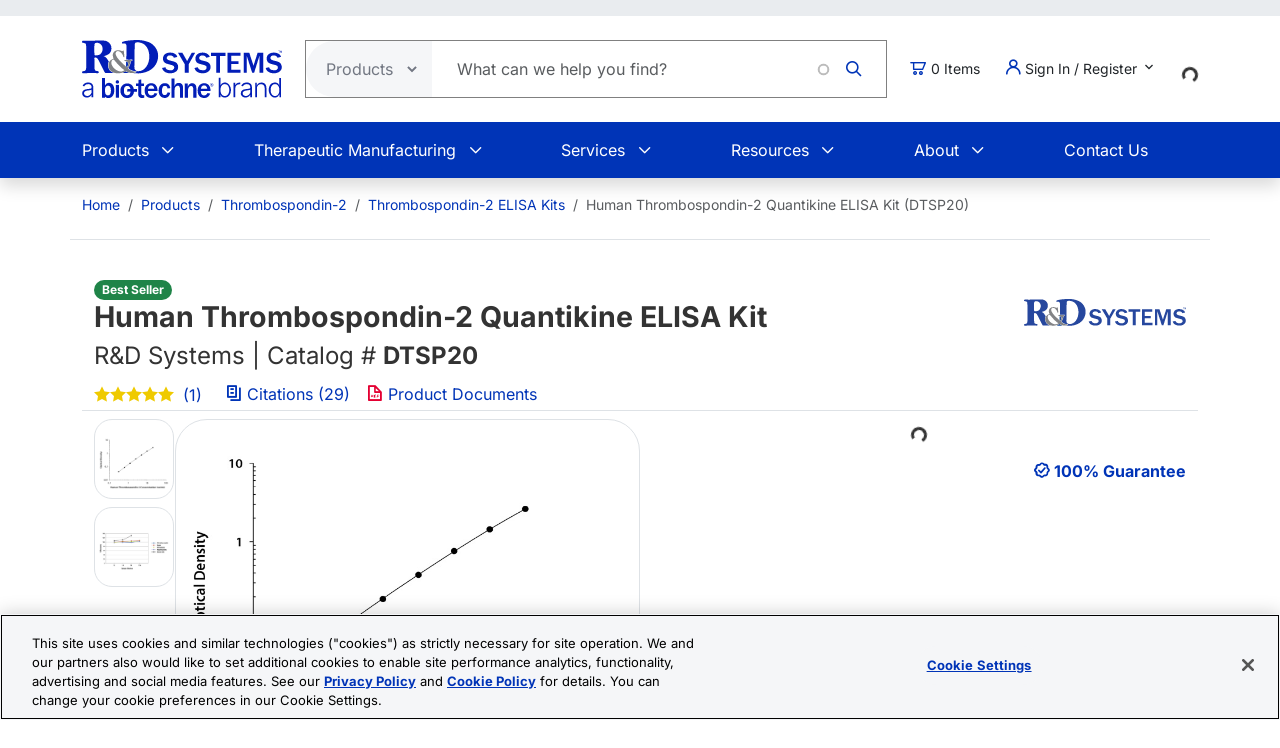

--- FILE ---
content_type: text/html; charset=UTF-8
request_url: https://www.rndsystems.com/products/human-thrombospondin-2-quantikine-elisa-kit_dtsp20
body_size: 25952
content:
<!DOCTYPE html>
<html lang="en" dir="ltr" prefix="og: https://ogp.me/ns#">
  <head>
    <meta charset="utf-8" />
<meta name="applicable-device" content="pc,mobile" />
<link rel="canonical" href="https://www.rndsystems.com/products/human-thrombospondin-2-quantikine-elisa-kit_dtsp20" />
<meta property="og:site_name" content="R&amp;D Systems" />
<meta property="og:type" content="website" />
<meta property="og:url" content="https://www.rndsystems.com/" />
<meta property="og:title" content="Human Thrombospondin-2 Quantikine ELISA Kit DTSP20: R&amp;D Systems" />
<meta name="Generator" content="Drupal 11 (https://www.drupal.org); Commerce 3" />
<meta name="MobileOptimized" content="width" />
<meta name="HandheldFriendly" content="true" />
<meta name="viewport" content="width=device-width, initial-scale=1.0" />
<script type="application/ld+json">{
    "@context": "https://schema.org",
    "@graph": [
        {
            "@type": "WebPage",
            "breadcrumb": {
                "@type": "BreadcrumbList",
                "itemListElement": [
                    {
                        "@type": "ListItem",
                        "position": 1,
                        "name": "Home",
                        "item": "https://www.rndsystems.com/"
                    },
                    {
                        "@type": "ListItem",
                        "position": 2,
                        "name": "Products",
                        "item": "https://www.rndsystems.com/products"
                    },
                    {
                        "@type": "ListItem",
                        "position": 3,
                        "name": "Thrombospondin-2",
                        "item": "https://www.rndsystems.com/target/thrombospondin-2"
                    },
                    {
                        "@type": "ListItem",
                        "position": 4,
                        "name": "Thrombospondin-2 ELISA Kits",
                        "item": "https://www.rndsystems.com/target/thrombospondin-2/elisa-kits"
                    },
                    {
                        "@type": "ListItem",
                        "position": 5,
                        "name": "Human Thrombospondin-2 Quantikine ELISA Kit (DTSP20)",
                        "item": "https://www.rndsystems.com/products/human-thrombospondin-2-quantikine-elisa-kit_dtsp20"
                    }
                ]
            },
            "publisher": {
                "@type": "Organization",
                "@id": "https://www.rndsystems.com/",
                "name": "R\u0026D Systems",
                "url": "https://www.rndsystems.com/",
                "sameAs": [
                    "https://www.facebook.com/RnDSystems",
                    "https://x.com/rndsystems",
                    "https://www.youtube.com/user/RnDSystems",
                    "https://www.linkedin.com/company/r\u0026d-systems",
                    "https://en.wikipedia.org/wiki/R\u0026D_Systems",
                    "https://www.wikidata.org/wiki/Q30291645"
                ],
                "logo": {
                    "@type": "ImageObject",
                    "url": "https://resources.rndsystems.com/images/Social/2019RnDSystemslogoV.png",
                    "width": "115",
                    "height": "60"
                }
            }
        }
    ]
}</script>
<meta name="keywords" content="DTSP20, hTSP-2 QKit, DTSP2O, DTSP2O" />
<meta name="description" content="Assay range: 0.31-20 ng/mL. Cell Culture Supernates, Serum, EDTA Plasma, Heparin Plasma, Human Milk. 29 publications. View Human Thrombospondin-2 Quantikine ELISA Kit details." />
<script type="application/ld+json">[
    {
        "@context": "https://schema.org",
        "@type": "Product",
        "name": "Human Thrombospondin-2 Quantikine ELISA Kit",
        "sku": "DTSP20",
        "mpn": "DTSP20",
        "brand": {
            "@type": "Brand",
            "name": "R\u0026D Systems"
        },
        "url": "https://www.rndsystems.com/products/human-thrombospondin-2-quantikine-elisa-kit_dtsp20",
        "productID": "DTSP20",
        "description": "The Quantikine Human Thrombospondin-2 Immunoassay is a 4.5 hour solid-phase ELISA designed to measure human Thrombospondin-2 in cell culture supernates, serum, plasma, and human milk. It contains NS0-expressed recombinant human Thrombospondin-2 and has been shown to accurately quantitate the recombinant factor. Results obtained using natural human Thrombospondin-2 showed linear curves that were parallel to the standard curves obtained using the Quantikine kit standards. These results indicate that this kit can be used to determine relative mass values for naturally occurring human Thrombospondin-2.",
        "itemCondition": "http://schema.org/NewCondition",
        "mainEntityOfPage": "https://www.rndsystems.com/products/human-thrombospondin-2-quantikine-elisa-kit_dtsp20",
        "image": [
            {
                "@type": "ImageObject",
                "url": "https://resources.rndsystems.com/images/products/elisa/DATA_Thrombospondin2_DTSP20_ELISA_860.jpg",
                "description": "Human Thrombospondin-2 ELISA Cell Culture Supernate Standard Curve"
            },
            {
                "@type": "ImageObject",
                "url": "https://resources.rndsystems.com/images/products/elisa/DATA_Thrombospondin2_DTSP20_ELISA_861.jpg",
                "description": "Human Thrombospondin-2 ELISA Serum/Plasma/Human Milk Standard Curve"
            },
            {
                "@type": "ImageObject",
                "url": "https://resources.rndsystems.com/images/products/elisa/Thrombospondin-2_DTSP20_ELISA_200.jpg",
                "description": "Human Thrombospondin-2 ELISA Linearity"
            }
        ],
        "additionalProperty": [
            {
                "@type": "PropertyValue",
                "name": "Format",
                "value": "96-well strip plate"
            },
            {
                "@type": "PropertyValue",
                "name": "Assay Length",
                "value": "4.5 hours"
            },
            {
                "@type": "PropertyValue",
                "name": "Sample Type \u0026 Volume Required Per Well",
                "value": "Cell Culture Supernates (50 µL), Serum (13 µL), EDTA Plasma (13 µL), Heparin Plasma (13 µL), Human Milk (50 µL)"
            },
            {
                "@type": "PropertyValue",
                "name": "Sensitivity",
                "value": "0.068 ng/mL"
            },
            {
                "@type": "PropertyValue",
                "name": "Assay Range",
                "value": "0.31-20 ng/mL (Cell Culture Supernates, Serum, EDTA Plasma, Heparin Plasma, Human Milk)"
            }
        ],
        "aggregateRating": {
            "@type": "AggregateRating",
            "ratingValue": 5,
            "reviewCount": 1
        },
        "isRelatedTo": [
            {
                "@type": "Product",
                "productID": "QC171",
                "name": "Quantikine Immunoassay Control Set 1261 Hum Thrombospondin-2",
                "description": "Quantikine Immunoassay Control Set 1261 Hum Thrombospondin-2",
                "sku": "QC171",
                "mpn": "QC171",
                "url": "https://www.rndsystems.com/products/quantikine-immunoassay-control-set-1261-hum-thrombospondin-2_qc171",
                "image": "",
                "brand": {
                    "@type": "Brand",
                    "name": "R\u0026D Systems"
                }
            },
            {
                "@type": "Product",
                "productID": "WA126",
                "name": "Wash Buffer Concentrate, 25X",
                "description": "Wash Buffer Concentrate, 25X",
                "sku": "WA126",
                "mpn": "WA126",
                "url": "https://www.rndsystems.com/products/wash-buffer-concentrate-25x_wa126",
                "image": "https://resources.rndsystems.com/images/products/elisa/General_Laboratory_Research_Reagent_WA126_ELISA_2588.jpg",
                "brand": {
                    "@type": "Brand",
                    "name": "R\u0026D Systems"
                }
            }
        ],
        "offers": [
            {
                "@type": "Offer",
                "sku": "DTSP20",
                "price": 680,
                "priceCurrency": "USD",
                "availability": "https://schema.org/InStock",
                "url": "https://www.rndsystems.com/products/human-thrombospondin-2-quantikine-elisa-kit_dtsp20",
                "itemCondition": "https://schema.org/NewCondition"
            }
        ]
    },
    {
        "@context": "https://schema.org",
        "@type": "FAQPage",
        "mainEntity": [
            {
                "@type": "Question",
                "name": "Q: What is the normal appearance of Assay Diluent RD1-75?\r\n",
                "acceptedAnswer": {
                    "@type": "Answer",
                    "text": "A: Assay Diluent RD1-75 contains high concentrations of additives and typically has a very cloudy, brown appearance.\u0026nbsp;It is recommended to mix this diluent well before and during use.\r\n"
                }
            }
        ]
    }
]</script>
<link rel="alternate" hreflang="x-default" href="https://www.rndsystems.com/products/human-thrombospondin-2-quantikine-elisa-kit_dtsp20" />
<link rel="alternate" hreflang="en" href="https://www.rndsystems.com/products/human-thrombospondin-2-quantikine-elisa-kit_dtsp20" />
<link rel="alternate" hreflang="zh-hans" href="https://www.rndsystems.com/cn/products/human-thrombospondin-2-quantikine-elisa-kit_dtsp20" />
<link rel="icon" href="/themes/custom/rndsystems/images/favicon.ico" type="image/vnd.microsoft.icon" />
<script src="https://cdn.cookielaw.org/scripttemplates/otSDKStub.js" data-document-language="true" type="text/javascript" charset="UTF-8" data-domain-script="018f78f1-e389-7103-b027-326b0f039047"></script>
<script>function OptanonWrapper() {}</script>

    <title>Human Thrombospondin-2 Quantikine ELISA Kit DTSP20: R&amp;D Systems</title>
    <link rel="apple-touch-icon" sizes="57x57" href="/themes/custom/rndsystems/images/icons/apple-icon-57x57.png" />
<link rel="apple-touch-icon" sizes="60x60" href="/themes/custom/rndsystems/images/icons/apple-icon-60x60.png" />
<link rel="apple-touch-icon" sizes="72x72" href="/themes/custom/rndsystems/images/icons/apple-icon-72x72.png" />
<link rel="apple-touch-icon" sizes="76x76" href="/themes/custom/rndsystems/images/icons/apple-icon-76x76.png" />
<link rel="apple-touch-icon" sizes="114x114" href="/themes/custom/rndsystems/images/icons/apple-icon-114x114.png" />
<link rel="apple-touch-icon" sizes="120x120" href="/themes/custom/rndsystems/images/icons/apple-icon-120x120.png" />
<link rel="apple-touch-icon" sizes="144x144" href="/themes/custom/rndsystems/images/icons/apple-icon-144x144.png" />
<link rel="apple-touch-icon" sizes="152x152" href="/themes/custom/rndsystems/images/icons/apple-icon-152x152.png" />
<link rel="apple-touch-icon" sizes="180x180" href="/themes/custom/rndsystems/images/icons/apple-icon-180x180.png" />
<meta name="msapplication-TileColor" content="#ffffff" />
<meta name="theme-color" content="#066db2" />
<meta name="msapplication-TileImage" content="/themes/custom/rndsystems/images/icons/ms-icon-144x144.png" />
    <link rel="stylesheet" media="all" href="/sites/default/files/css/css_4lPVnG_w3vV7T3xmbaYeZ7Nlth6lU11uEWWjJUKv7yY.css?delta=0&amp;language=en&amp;theme=rndsystems&amp;include=[base64]" />
<link rel="stylesheet" media="all" href="/sites/default/files/css/css_MiGGwxI4J9RyAO4jUV9SqCyWqQo8Uf90Y3iw75MOpQY.css?delta=1&amp;language=en&amp;theme=rndsystems&amp;include=[base64]" />
<link rel="stylesheet" media="all" href="//resources.rndsystems.com/bootstrap/bootstrap_533.min.css" />
<link rel="stylesheet" media="all" href="/sites/default/files/css/css_XcwEQWUDXn0Scg6t4-E4aA_Ehz6jCnCAryrmhPqGvYI.css?delta=3&amp;language=en&amp;theme=rndsystems&amp;include=[base64]" />
<link rel="stylesheet" media="print" href="/sites/default/files/css/css_mRLJxbcdT8x2cIn0W67ucsNWhZNQqMsK-n6FAa3Tyrg.css?delta=4&amp;language=en&amp;theme=rndsystems&amp;include=[base64]" />
<link rel="stylesheet" media="all" href="/sites/default/files/css/css_A0AYp2JtG4ilUIKaODz2UPpyMRteRkwEASMgBMnH4cQ.css?delta=5&amp;language=en&amp;theme=rndsystems&amp;include=[base64]" />
<link rel="stylesheet" media="print" href="/sites/default/files/css/css_Qpzv0sgPnyFCH11hT_Dxz7eshQQ7ipBKIZjgj4BSeZo.css?delta=6&amp;language=en&amp;theme=rndsystems&amp;include=[base64]" />
<link rel="stylesheet" media="all" href="//resources.rndsystems.com/css/icomoon-tocris-style.css" />
<link rel="stylesheet" media="all" href="/sites/default/files/css/css_TYm9Vy2VQOInBOhVFvudDxMsrAxeXXkCBcerH0yW86Y.css?delta=8&amp;language=en&amp;theme=rndsystems&amp;include=[base64]" />

    <style>  </style>
    <script type="application/json" data-drupal-selector="drupal-settings-json">{"path":{"baseUrl":"\/","pathPrefix":"","currentPath":"products\/human-thrombospondin-2-quantikine-elisa-kit_dtsp20","currentPathIsAdmin":false,"isFront":false,"currentLanguage":"en"},"pluralDelimiter":"\u0003","suppressDeprecationErrors":true,"gtag":{"tagId":"","consentMode":false,"otherIds":[],"events":[],"additionalConfigInfo":[]},"ajaxPageState":{"libraries":"[base64]","theme":"rndsystems","theme_token":null},"ajaxTrustedUrl":{"form_action_p_pvdeGsVG5zNF_XLGPTvYSKCf43t8qZYSwcfZl2uzM":true,"\/products\/human-thrombospondin-2-quantikine-elisa-kit_dtsp20?ajax_form=1":true},"gtm":{"tagId":null,"settings":{"data_layer":"dataLayer","include_classes":false,"allowlist_classes":"","blocklist_classes":"","include_environment":false,"environment_id":"","environment_token":""},"tagIds":["GTM-5JK4G7"]},"internationalization":{"origin":{"id":"us","label":"US","country_name":"United States","fulfillment":"AX","shipping_region":"us_shipping","shipping_office":"NOV","alternate_spellings":"US USA","country_enabled":true,"country_encased":false,"commerce_enabled":true,"credit_cards_enabled":true,"region":"North America","currency":"USD","localities":"[{\u0022text\u0022:\u0022Delaware\u0022,\u0022value\u0022:\u0022DE\u0022},{\u0022text\u0022:\u0022Hawaii\u0022,\u0022value\u0022:\u0022HI\u0022},{\u0022text\u0022:\u0022Puerto Rico\u0022,\u0022value\u0022:\u0022PR\u0022},{\u0022text\u0022:\u0022Texas\u0022,\u0022value\u0022:\u0022TX\u0022},{\u0022text\u0022:\u0022Palau\u0022,\u0022value\u0022:\u0022PW\u0022},{\u0022text\u0022:\u0022Massachusetts\u0022,\u0022value\u0022:\u0022MA\u0022},{\u0022text\u0022:\u0022Maryland\u0022,\u0022value\u0022:\u0022MD\u0022},{\u0022text\u0022:\u0022Maine\u0022,\u0022value\u0022:\u0022ME\u0022},{\u0022text\u0022:\u0022Iowa\u0022,\u0022value\u0022:\u0022IA\u0022},{\u0022text\u0022:\u0022Marshall Islands\u0022,\u0022value\u0022:\u0022MH\u0022},{\u0022text\u0022:\u0022Idaho\u0022,\u0022value\u0022:\u0022ID\u0022},{\u0022text\u0022:\u0022Michigan\u0022,\u0022value\u0022:\u0022MI\u0022},{\u0022text\u0022:\u0022Utah\u0022,\u0022value\u0022:\u0022UT\u0022},{\u0022text\u0022:\u0022Armed Forces (AA)\u0022,\u0022value\u0022:\u0022AA\u0022},{\u0022text\u0022:\u0022Minnesota\u0022,\u0022value\u0022:\u0022MN\u0022},{\u0022text\u0022:\u0022Missouri\u0022,\u0022value\u0022:\u0022MO\u0022},{\u0022text\u0022:\u0022Northern Mariana Islands\u0022,\u0022value\u0022:\u0022MP\u0022},{\u0022text\u0022:\u0022Illinois\u0022,\u0022value\u0022:\u0022IL\u0022},{\u0022text\u0022:\u0022Armed Forces (AE)\u0022,\u0022value\u0022:\u0022AE\u0022},{\u0022text\u0022:\u0022Indiana\u0022,\u0022value\u0022:\u0022IN\u0022},{\u0022text\u0022:\u0022Mississippi\u0022,\u0022value\u0022:\u0022MS\u0022},{\u0022text\u0022:\u0022Montana\u0022,\u0022value\u0022:\u0022MT\u0022},{\u0022text\u0022:\u0022Alaska\u0022,\u0022value\u0022:\u0022AK\u0022},{\u0022text\u0022:\u0022Virginia\u0022,\u0022value\u0022:\u0022VA\u0022},{\u0022text\u0022:\u0022Alabama\u0022,\u0022value\u0022:\u0022AL\u0022},{\u0022text\u0022:\u0022Armed Forces (AP)\u0022,\u0022value\u0022:\u0022AP\u0022},{\u0022text\u0022:\u0022Arkansas\u0022,\u0022value\u0022:\u0022AR\u0022},{\u0022text\u0022:\u0022American Samoa\u0022,\u0022value\u0022:\u0022AS\u0022},{\u0022text\u0022:\u0022Virgin Islands\u0022,\u0022value\u0022:\u0022VI\u0022},{\u0022text\u0022:\u0022North Carolina\u0022,\u0022value\u0022:\u0022NC\u0022},{\u0022text\u0022:\u0022North Dakota\u0022,\u0022value\u0022:\u0022ND\u0022},{\u0022text\u0022:\u0022Rhode Island\u0022,\u0022value\u0022:\u0022RI\u0022},{\u0022text\u0022:\u0022Nebraska\u0022,\u0022value\u0022:\u0022NE\u0022},{\u0022text\u0022:\u0022Arizona\u0022,\u0022value\u0022:\u0022AZ\u0022},{\u0022text\u0022:\u0022New Hampshire\u0022,\u0022value\u0022:\u0022NH\u0022},{\u0022text\u0022:\u0022New Jersey\u0022,\u0022value\u0022:\u0022NJ\u0022},{\u0022text\u0022:\u0022Vermont\u0022,\u0022value\u0022:\u0022VT\u0022},{\u0022text\u0022:\u0022New Mexico\u0022,\u0022value\u0022:\u0022NM\u0022},{\u0022text\u0022:\u0022Florida\u0022,\u0022value\u0022:\u0022FL\u0022},{\u0022text\u0022:\u0022Micronesia\u0022,\u0022value\u0022:\u0022FM\u0022},{\u0022text\u0022:\u0022Nevada\u0022,\u0022value\u0022:\u0022NV\u0022},{\u0022text\u0022:\u0022Washington\u0022,\u0022value\u0022:\u0022WA\u0022},{\u0022text\u0022:\u0022New York\u0022,\u0022value\u0022:\u0022NY\u0022},{\u0022text\u0022:\u0022South Carolina\u0022,\u0022value\u0022:\u0022SC\u0022},{\u0022text\u0022:\u0022South Dakota\u0022,\u0022value\u0022:\u0022SD\u0022},{\u0022text\u0022:\u0022Wisconsin\u0022,\u0022value\u0022:\u0022WI\u0022},{\u0022text\u0022:\u0022Ohio\u0022,\u0022value\u0022:\u0022OH\u0022},{\u0022text\u0022:\u0022Georgia\u0022,\u0022value\u0022:\u0022GA\u0022},{\u0022text\u0022:\u0022Oklahoma\u0022,\u0022value\u0022:\u0022OK\u0022},{\u0022text\u0022:\u0022California\u0022,\u0022value\u0022:\u0022CA\u0022},{\u0022text\u0022:\u0022West Virginia\u0022,\u0022value\u0022:\u0022WV\u0022},{\u0022text\u0022:\u0022Wyoming\u0022,\u0022value\u0022:\u0022WY\u0022},{\u0022text\u0022:\u0022Oregon\u0022,\u0022value\u0022:\u0022OR\u0022},{\u0022text\u0022:\u0022Kansas\u0022,\u0022value\u0022:\u0022KS\u0022},{\u0022text\u0022:\u0022Colorado\u0022,\u0022value\u0022:\u0022CO\u0022},{\u0022text\u0022:\u0022Kentucky\u0022,\u0022value\u0022:\u0022KY\u0022},{\u0022text\u0022:\u0022Guam\u0022,\u0022value\u0022:\u0022GU\u0022},{\u0022text\u0022:\u0022Pennsylvania\u0022,\u0022value\u0022:\u0022PA\u0022},{\u0022text\u0022:\u0022Connecticut\u0022,\u0022value\u0022:\u0022CT\u0022},{\u0022text\u0022:\u0022Louisiana\u0022,\u0022value\u0022:\u0022LA\u0022},{\u0022text\u0022:\u0022Tennessee\u0022,\u0022value\u0022:\u0022TN\u0022},{\u0022text\u0022:\u0022District of Columbia\u0022,\u0022value\u0022:\u0022DC\u0022}]","phone_pattern":"","country_shipping":"45","shipping_delay":0,"country_contact_message":"","product_block_message":"","default_language_setting":"en","default_contact_email":""},"languagePrefix":"\/"},"dataLayer":{"loginTime":null,"customerType":["anonymous"],"loggedIn":false},"TBMegaMenu":{"TBElementsCounter":{"column":null},"theme":"rndsystems","750137ce-8186-4089-9e03-baca3ade28b0":{"arrows":""}},"rndOnetrust":{"isProd":true,"domainScript":"018f78f1-e389-7103-b027-326b0f039047"},"ajax":{"edit-submit":{"callback":"::ajaxSubmitCallback","wrapper":"quick-order-form-wrapper","effect":"fade","progress":{"type":"throbber","message":null},"event":"mousedown","keypress":true,"prevent":"click","url":"\/products\/human-thrombospondin-2-quantikine-elisa-kit_dtsp20?ajax_form=1","httpMethod":"POST","dialogType":"ajax","submit":{"_triggering_element_name":"op","_triggering_element_value":"Add to Order"}}},"user":{"uid":0,"permissionsHash":"b374031e2c3b63608b6f5addd56f35fb7a787bec903c678775cb449527eb6227"}}</script>
<script src="/sites/default/files/js/js_Gm6S3Vty9p94jG264zU1jqZxGByr1wfJm7Z0VpUBGjw.js?scope=header&amp;delta=0&amp;language=en&amp;theme=rndsystems&amp;include=[base64]"></script>
<script src="/modules/contrib/google_tag/js/gtag.js?t96nzk"></script>
<script src="/modules/contrib/google_tag/js/gtm.js?t96nzk"></script>

    <link rel="manifest" href="/themes/custom/rndsystems/manifest.json" />
    <script src="/themes/custom/rndsystems/sw.js"></script>
  </head>
  <body class="path-- user-anonymous page-products no-sidebars anonymous">
    <a href="#main-content" class="visually-hidden focusable">
      Skip to main content
    </a>
    <noscript><iframe src="https://www.googletagmanager.com/ns.html?id=GTM-5JK4G7"
                  height="0" width="0" style="display:none;visibility:hidden"></iframe></noscript>

      <div class="dialog-off-canvas-main-canvas" data-off-canvas-main-canvas>
    <div class="page">
  
<header id="header" role="banner" class="flex-header shadow bg-body-tertiary header-normal">
      <div class="navbar navbar-expand-lg bg-body-secondary py-2 small">
      <div class="container">
      </div>
    </div>
              <div class="header-style-1 navbar-expand-lg p-0">
        <div class="bg-white">
                    <div class="container">
            <div class="row py-4 align-items-center position-relative">
              <div class="col-8 col-lg-auto text-center text-lg-start mb-3 mb-lg-0 order-3 order-lg-0">
                                  
  <div class="region region--header grid-full layout--pass--content-medium">
    

<div id="block-rndsystems-site-branding" class="block block-system block-system-branding-block block-rndsystems-site-branding">
  
    
        <a href="/" rel="home" class="navbar-brand">
      <img src="/themes/custom/rndsystems/images/rnd-bio-techne-logo-vert.svg" alt="Home" class="img-fluid" fetchpriority="high" width="365" height="174" />
    </a>
      
</div>

  </div>

                              </div>
              <div class="col-lg col-md-12 order-4 order-lg-0">
                                  
  <div class="region region--search grid-full layout--pass--content-medium">
    

<div class="block-product-search-bar-block block block-product-search block-rndsystems-productsearchbarblock" id="block-rndsystems-productsearchbarblock">
  
    
      <div class="block-content">
      <div class="row">
  <div class="col-sm-12 search-bar">
    <form class="product-search-form d-flex align-items-center align-self-stretch justify-content-between position-relative rounded-pill h-100 overflow-hidden"
          action="/search" method="get"
          id="product-search-form" accept-charset="UTF-8"
          data-date="2026-01-23 06:01:08">
      <div class="input-group mb-0 border-1 position-relative" id="edit-container">
        <div
          class="js-form-type-select position-relative d-flex align-items-center overflow-hidden gap-5 pe-1">
          <select class="dropdown-select text-dark-gray js-search-section-dropdown me-2 ps-3 border-0 h-100 b-0"
                  id="edit-search-type" name="search_type"
                  aria-label="Select search type">
                          <option value="products">Products</option>
                          <option value="resources">Resources</option>
                      </select>
        </div>
        <input
          placeholder="What can we help you find?"
          autocomplete="off"
          class="form-control js-search-bar form-autocomplete form-text required ui-autocomplete-input border-0 d-flex gap-2 position-relative pe-4 m-0 shadow-none"
          title="What can we help you find?"
          data-autocomplete-path="/ajax/product-search/auto-suggest"
          type="text" id="product-search-keywords" name="keywords" value="" size="60"
          maxlength="256" required="required" aria-required="true"
          data-once="autocomplete" spellcheck="false">
          <div class="fade-overlay"></div>
        <div class="form-actions" id="edit-actions">
          <div class="input-group-append">
            <input
              class="icon-rnd-icon-search form-submit border-0 d-flex justify-content-center align-items-center pt-1 pr-1 pb-1 pl-1 ms-3 me-4 my-0" type="submit" value="">
          </div>
        </div>
      </div>
    </form>
  </div>
</div>

    </div>
  </div>

  </div>

                              </div>
                              <div class="col-2 col-lg-auto text-center text-lg-start order-3 order-lg-0">
                  
  <div class="region region--cart grid-full layout--pass--content-medium">
    

<div id="block-rndsystems-cartitemcount" class="block block-custom-commerce-cart block-cart-item-count-block block-rndsystems-cartitemcount">
  
    
      <div class="block-content">
          <a class="my-cart-button d-lg-flex flex-row align-items-center text-body text-decoration-none" href="/cart">
    <span class="icon-rnd-icon-cart" aria-hidden="true"></span>
    <span class="visually-hidden">Cart</span><span class="d-none d-lg-block">&nbsp;</span><span class="cart-item-count d-none d-lg-block"></span>
  </a>

    </div>
  </div>

  </div>

                </div>
                                            <div class="col-lg-auto col-md-12 text-center text-lg-start order-5 order-lg-0 d-lg-block">
                  <button
                    class="btn my-account-button btn-sm dropdown p-0 d-lg-flex align-items-center justify-content-start"
                    type="button" data-bs-toggle="dropdown" aria-expanded="false">
                                                              <span class="my-account-description">
                        <span class="icon-rnd-icon-user"></span>&nbsp;Sign In / Register
                        <span class="icon-keyboard_arrow_down d-inline-block"></span>
                      </span>
                                      </button>
                  <ul class="dropdown-menu p-3 text-black">
                                                              <button type="button" class="border-0 fs-6 navbar-toggler p-0"
                              data-bs-toggle="collapse" data-bs-target="#secondary-nav" aria-label="Toggle navigation">
                        <span class="navbar-toggler-icon"></span>
                      </button>
                      <div id="secondary-nav" class="collapse navbar-collapse d-block">
                        
  <div class="region d-lg-flex justify-content-lg-end align-items-center region--secondary-menu grid-full layout--pass--content-medium">
    <div role="navigation" aria-labelledby="block-rndsystems-account-menu-menu" id="block-rndsystems-account-menu" class="block block-menu menu--account block- block-rndsystems-account-menu">
            
  <h2 class="visually-hidden block-title" id="block-rndsystems-account-menu-menu">User account menu</h2>
  

        <div class="block-content">
      
              <ul region="secondary_menu" class="list-inline menu-account fw-bold" role="menu">
                            <li class="border-bottom py-2" role="menuitem">
            <a href="/user/login" class="nav-link--user-login" data-drupal-link-system-path="user/login">Log in</a>
          </li>
                            <li class="border-bottom py-2" role="menuitem">
            <a href="/user/register" class="nav-link--user-register" data-drupal-link-system-path="user/register">Create new account</a>
          </li>
                <li class="list-inline-item quick-order-menu-item" role="menuitem" onclick="event.stopPropagation();">
          <div class="quick-order-wrapper">
            

<div class="block block-bulk-orders block-quick-order-dropdown">
  
    
      <div class="block-content">
      

<div class="quick-order-menu-wrapper d-flex flex-column w-100 gap-2">
  <button
    type="button"
    class="quick-order-menu-trigger px-0 py-2 fw-bold text-primary-color d-flex justify-content-between align-items-center w-100"
    aria-expanded="false"
  >
    <span class="text-decoration-none">Quick Order</span>
    <svg width="12" height="8" viewBox="0 0 12 8" fill="currentColor" class="quick-order-arrow ms-2">
      <path d="M1 1l5 5 5-5" stroke="currentColor" stroke-width="2" fill="none"/>
    </svg>
  </button>

  <div class="quick-order-menu-form bg-transparent p-0 w-100" hidden>
    <div class="quick-order-inline">
      <div class="quick-order-inline-form">
        <div id="quick-order-form-wrapper">
<form class="quick-order-dropdown-form" data-drupal-selector="quick-order-dropdown-form" action="/products/human-thrombospondin-2-quantikine-elisa-kit_dtsp20" method="post" id="quick-order-dropdown-form" accept-charset="UTF-8">
  



          <div class="form-item js-form-item py-2 js-form-type-textfield form-type-textfield js-form-item-catalog-number form-item-catalog-number form-no-label">
          <label for="edit-catalog-number" class="sr-only js-form-required form-required">Catalog Number</label>
                          


<input autocomplete="off" class="quick-order-field form-text required form-control rounded-pill p-3" data-drupal-selector="edit-catalog-number" type="text" id="edit-catalog-number" name="catalog_number" value="" size="30" maxlength="255" placeholder="catalog #" required="required" />


 
                          </div>



<input autocomplete="off" data-drupal-selector="form-s-swn5cn385xda487zu7ezoagm96iaysrmht824un0e" type="hidden" name="form_build_id" value="form-s-SWn5Cn385xdA487ZU7ezoAGm96iAySRmhT824uN0E" class="form-control rounded-pill p-3" />




<input data-drupal-selector="edit-quick-order-dropdown-form" type="hidden" name="form_id" value="quick_order_dropdown_form" class="form-control rounded-pill p-3" />

    
<div class="quick-order-actions form-actions form-item column-gap-2 js-form-wrapper form-wrapper" data-drupal-selector="edit-actions" id="edit-actions">  <button class="button--primary quick-order-submit button js-form-submit form-submit secondary-button btn" data-drupal-selector="edit-submit" type="submit" id="edit-submit" name="op" value="Add to Order">
  Add to Order
</button>

  <button class="button--secondary quick-order-bulk button js-form-submit form-submit secondary-button btn" data-drupal-selector="edit-bulk" formnovalidate="formnovalidate" type="submit" id="edit-bulk" name="op" value="Add Multiple Items">
  Add Multiple Items
</button>

</div>

</form>
</div>
      </div>
    </div>
  </div>
</div>

    </div>
  </div>

          </div>
        </li>
      </ul>
      

    </div>
  </div>

  </div>

                      </div>
                                      </ul>
                </div>
                                            <div class="col-lg-auto col-md-12 text-center text-lg-start order-5 d-lg-block">
                  
  <div class="region region--internationalisation grid-full layout--pass--content-medium">
    

<div id="block-rndsystems-i18ncountryselect" class="block block-internationalization block-i18n-country-select block-rndsystems-i18ncountryselect">
  
    
      <div class="block-content">
      <div id="country-select-block-placeholder">
  <div id="country-select-block-spinner" class="spinner-border spinner-border-sm mt-3 ml-3" role="status">
    <span class="visually-hidden">Loading...</span>
  </div>
</div>

    </div>
  </div>

  </div>

                </div>
                            <div class="col-2 col-lg-12 order-1 order-lg-0 d-block d-lg-none">
                <div class="menu mobile-nav-area">
                  <div id="mobile-nav"></div>
                </div>
              </div>
            </div>
          </div>
          <div class="bg-primary-color text-white d-none d-lg-block">
            <div class="container">
              <div class="w-100">
                <div id="primary-nav">
                                      
  <div class="region region--primary-menu grid-full layout--pass--content-medium">
    

<div id="block-rndsystems-mainnavigation" class="block block-tb-megamenu block-tb-megamenu-menu-blockmain block-rndsystems-mainnavigation">
  
    
      <div class="block-content">
      <style type="text/css">
  .tbm.animate .tbm-item > .tbm-submenu, .tbm.animate.slide .tbm-item > .tbm-submenu > div {
    transition-delay: 200ms;  -webkit-transition-delay: 200ms;  -ms-transition-delay: 200ms;  -o-transition-delay: 200ms;  transition-duration: 400ms;  -webkit-transition-duration: 400ms;  -ms-transition-duration: 400ms;  -o-transition-duration: 400ms;
  }
</style>
<nav  class="tbm tbm-main tbm-no-arrows animate slide" id="750137ce-8186-4089-9e03-baca3ade28b0" data-breakpoint="992" data-duration="400" data-delay="200" aria-label="main navigation">
      <button class="tbm-button" type="button" aria-label="Toggle Menu Button">
      <span class="tbm-button-container">
        <span></span>
        <span></span>
        <span></span>
        <span></span>
      </span>
    </button>
    <div class="tbm-collapse ">
    <ul  class="tbm-nav level-0 items-6" >
          <li  class="tbm-item level-1 tbm-item--has-dropdown" aria-level="1" >
      <div class="tbm-link-container">
            <span class="tbm-link level-1 no-link tbm-toggle" tabindex="0" aria-expanded="false">
                Products
          </span>
                <button class="tbm-submenu-toggle"><span class="visually-hidden">Toggle submenu</span></button>
          </div>
    <div  class="tbm-submenu tbm-item-child">
      <div  class="tbm-row">
      <div  class="tbm-column span4">
  <div class="tbm-column-inner">
               <ul  class="tbm-subnav level-1 items-1">
          <li  class="tbm-item level-2 tbm-group" aria-level="2" >
      <div class="tbm-link-container">
            <span class="tbm-link level-2 no-link tbm-group-title" tabindex="0" aria-expanded="false">
                Products By Category
          </span>
            </div>
    <div  class="tbm-group-container tbm-item-child">
      <div  class="tbm-row">
      <div  class="tbm-column span12">
  <div class="tbm-column-inner">
               <ul  class="tbm-subnav level-2 items-10">
        <li  class="tbm-item level-3" aria-level="3" >
      <div class="tbm-link-container">
            <a href="/products/proteins"  class="tbm-link level-3">
                Recombinant Proteins
          </a>
            </div>
    
</li>

        <li  class="tbm-item level-3" aria-level="3" >
      <div class="tbm-link-container">
            <a href="/products/antibodies"  class="tbm-link level-3">
                Antibodies
          </a>
            </div>
    
</li>

        <li  class="tbm-item level-3" aria-level="3" >
      <div class="tbm-link-container">
            <a href="/products/activity-assays-reagents"  class="tbm-link level-3">
                Biological Activity Assays
          </a>
            </div>
    
</li>

        <li  class="tbm-item level-3" aria-level="3" >
      <div class="tbm-link-container">
            <a href="/products/cell-culture"  class="tbm-link level-3">
                Cell Culture
          </a>
            </div>
    
</li>

        <li  class="tbm-item level-3" aria-level="3" >
      <div class="tbm-link-container">
            <a href="/products/elisas"  class="tbm-link level-3">
                ELISA Kits
          </a>
            </div>
    
</li>

        <li  class="tbm-item level-3" aria-level="3" >
      <div class="tbm-link-container">
            <a href="/products/enzymes"  class="tbm-link level-3">
                Enzymes
          </a>
            </div>
    
</li>

        <li  class="tbm-item level-3" aria-level="3" >
      <div class="tbm-link-container">
            <a href="/products/luminex-assays-and-high-performance-assays"  class="tbm-link level-3">
                Luminex Assays &amp; Instruments
          </a>
            </div>
    
</li>

        <li  class="tbm-item level-3" aria-level="3" >
      <div class="tbm-link-container">
            <a href="/products/proteome-profiler-antibody-arrays"  class="tbm-link level-3">
                Proteome Profiler Antibody Arrays
          </a>
            </div>
    
</li>

        <li  class="tbm-item level-3" aria-level="3" >
      <div class="tbm-link-container">
            <a href="/products/small-molecules-peptides"  class="tbm-link level-3">
                Small Molecules &amp; Peptides
          </a>
            </div>
    
</li>

  </ul>

      </div>
</div>

  </div>

  </div>

</li>

  </ul>

      </div>
</div>

      <div  class="tbm-column span4">
  <div class="tbm-column-inner">
               <ul  class="tbm-subnav level-1 items-1">
          <li  class="tbm-item level-2 tbm-group" aria-level="2" >
      <div class="tbm-link-container">
            <span class="tbm-link level-2 no-link tbm-group-title" tabindex="0" aria-expanded="false">
                Products By Research Area
          </span>
            </div>
    <div  class="tbm-group-container tbm-item-child">
      <div  class="tbm-row">
      <div  class="tbm-column span12">
  <div class="tbm-column-inner">
               <ul  class="tbm-subnav level-2 items-14">
        <li  class="tbm-item level-3" aria-level="3" >
      <div class="tbm-link-container">
            <a href="/research-area/apoptosis"  class="tbm-link level-3">
                Apoptosis and Cell Viability
          </a>
            </div>
    
</li>

        <li  class="tbm-item level-3" aria-level="3" >
      <div class="tbm-link-container">
            <a href="/research-area/cancer"  class="tbm-link level-3">
                Cancer Biology
          </a>
            </div>
    
</li>

        <li  class="tbm-item level-3" aria-level="3" >
      <div class="tbm-link-container">
            <a href="/research-area/cardiovascular"  class="tbm-link level-3">
                Cardiovascular Biology
          </a>
            </div>
    
</li>

        <li  class="tbm-item level-3" aria-level="3" >
      <div class="tbm-link-container">
            <a href="/research-area/cell-biology"  class="tbm-link level-3">
                Cell Biology
          </a>
            </div>
    
</li>

        <li  class="tbm-item level-3" aria-level="3" >
      <div class="tbm-link-container">
            <a href="/research-area/cell-therapy"  class="tbm-link level-3">
                Cell Therapy
          </a>
            </div>
    
</li>

        <li  class="tbm-item level-3" aria-level="3" >
      <div class="tbm-link-container">
            <a href="/research-area/epigenetics"  class="tbm-link level-3">
                Epigenetics
          </a>
            </div>
    
</li>

        <li  class="tbm-item level-3" aria-level="3" >
      <div class="tbm-link-container">
            <a href="/research-area/glycobiology"  class="tbm-link level-3">
                Glycobiology
          </a>
            </div>
    
</li>

        <li  class="tbm-item level-3" aria-level="3" >
      <div class="tbm-link-container">
            <a href="/research-area/hypoxia"  class="tbm-link level-3">
                Hypoxia
          </a>
            </div>
    
</li>

        <li  class="tbm-item level-3" aria-level="3" >
      <div class="tbm-link-container">
            <a href="/research-area/immunology"  class="tbm-link level-3">
                Immunology
          </a>
            </div>
    
</li>

        <li  class="tbm-item level-3" aria-level="3" >
      <div class="tbm-link-container">
            <a href="/research-area/immunotherapy"  class="tbm-link level-3">
                Immunotherapy
          </a>
            </div>
    
</li>

        <li  class="tbm-item level-3" aria-level="3" >
      <div class="tbm-link-container">
            <a href="/research-area/neuroscience"  class="tbm-link level-3">
                Neuroscience
          </a>
            </div>
    
</li>

        <li  class="tbm-item level-3" aria-level="3" >
      <div class="tbm-link-container">
            <a href="/products/stem-cell-products"  class="tbm-link level-3">
                Stem Cell Biology
          </a>
            </div>
    
</li>

        <li  class="tbm-item level-3" aria-level="3" >
      <div class="tbm-link-container">
            <a href="/research-area"  class="tbm-link level-3">
                View All Research Areas
          </a>
            </div>
    
</li>

  </ul>

      </div>
</div>

  </div>

  </div>

</li>

  </ul>

      </div>
</div>

      <div  class="tbm-column span4">
  <div class="tbm-column-inner">
               <ul  class="tbm-subnav level-1 items-1">
          <li  class="tbm-item level-2 tbm-group" aria-level="2" >
      <div class="tbm-link-container">
            <span class="tbm-link level-2 no-link tbm-group-title" tabindex="0" aria-expanded="false">
                Products By Application
          </span>
            </div>
    <div  class="tbm-group-container tbm-item-child">
      <div  class="tbm-row">
      <div  class="tbm-column span12">
  <div class="tbm-column-inner">
               <ul  class="tbm-subnav level-2 items-7">
        <li  class="tbm-item level-3" aria-level="3" >
      <div class="tbm-link-container">
            <a href="/applications/crispr"  class="tbm-link level-3">
                CRISPR
          </a>
            </div>
    
</li>

        <li  class="tbm-item level-3" aria-level="3" >
      <div class="tbm-link-container">
            <a href="/applications/flow-cytometry"  class="tbm-link level-3">
                Flow Cytometry
          </a>
            </div>
    
</li>

        <li  class="tbm-item level-3" aria-level="3" >
      <div class="tbm-link-container">
            <a href="/applications/immunoassays"  class="tbm-link level-3">
                Immunoassays
          </a>
            </div>
    
</li>

        <li  class="tbm-item level-3" aria-level="3" >
      <div class="tbm-link-container">
            <a href="/applications/immunocytochemistry"  class="tbm-link level-3">
                Immunocytochemistry (ICC)
          </a>
            </div>
    
</li>

        <li  class="tbm-item level-3" aria-level="3" >
      <div class="tbm-link-container">
            <a href="/applications/immunohistochemistry"  class="tbm-link level-3">
                Immunohistochemistry (IHC)
          </a>
            </div>
    
</li>

        <li  class="tbm-item level-3" aria-level="3" >
      <div class="tbm-link-container">
            <a href="/applications/mass-cytometry"  class="tbm-link level-3">
                Mass Cytometry
          </a>
            </div>
    
</li>

        <li  class="tbm-item level-3" aria-level="3" >
      <div class="tbm-link-container">
            <a href="/research-area/organoids-3d-culture"  class="tbm-link level-3">
                Organoids
          </a>
            </div>
    
</li>

  </ul>

      </div>
</div>

  </div>

  </div>

</li>

  </ul>

      </div>
</div>

  </div>

  </div>

</li>

          <li  class="tbm-item level-1 tbm-item--has-dropdown" aria-level="1" >
      <div class="tbm-link-container">
            <span class="tbm-link level-1 no-link tbm-toggle" tabindex="0" aria-expanded="false">
                Therapeutic Manufacturing
          </span>
                <button class="tbm-submenu-toggle"><span class="visually-hidden">Toggle submenu</span></button>
          </div>
    <div  class="tbm-submenu tbm-item-child">
      <div  class="tbm-row">
      <div  class="tbm-column span2">
  <div class="tbm-column-inner">
               <ul  class="tbm-subnav level-1 items-1">
          <li  class="tbm-item level-2 tbm-group" aria-level="2" >
      <div class="tbm-link-container">
            <span class="tbm-link level-2 no-link tbm-group-title" tabindex="0" aria-expanded="false">
                GMP Products
          </span>
            </div>
    <div  class="tbm-group-container tbm-item-child">
      <div  class="tbm-row">
      <div  class="tbm-column span12">
  <div class="tbm-column-inner">
               <ul  class="tbm-subnav level-2 items-3">
        <li  class="tbm-item level-3" aria-level="3" >
      <div class="tbm-link-container">
            <a href="/products/gmp/proteins"  class="tbm-link level-3">
                GMP Proteins
          </a>
            </div>
    
</li>

        <li  class="tbm-item level-3" aria-level="3" >
      <div class="tbm-link-container">
            <a href="/products/tcbuster-genome-engineering"  class="tbm-link level-3">
                Gene Engineering Reagents
          </a>
            </div>
    
</li>

  </ul>

      </div>
</div>

  </div>

  </div>

</li>

  </ul>

      </div>
</div>

      <div  class="tbm-column span2">
  <div class="tbm-column-inner">
               <ul  class="tbm-subnav level-1 items-1">
          <li  class="tbm-item level-2 tbm-group" aria-level="2" >
      <div class="tbm-link-container">
            <span class="tbm-link level-2 no-link tbm-group-title" tabindex="0" aria-expanded="false">
                GMP Resources
          </span>
            </div>
    <div  class="tbm-group-container tbm-item-child">
      <div  class="tbm-row">
      <div  class="tbm-column span12">
  <div class="tbm-column-inner">
               <ul  class="tbm-subnav level-2 items-4">
        <li  class="tbm-item level-3" aria-level="3" >
      <div class="tbm-link-container">
            <a href="/products/gmp/closed-process-solutions"  class="tbm-link level-3">
                Closed Process Solutions
          </a>
            </div>
    
</li>

        <li  class="tbm-item level-3" aria-level="3" >
      <div class="tbm-link-container">
            <a href="/products/gmp/gmp-capabilities"  class="tbm-link level-3">
                GMP Capabilities
          </a>
            </div>
    
</li>

        <li  class="tbm-item level-3" aria-level="3" >
      <div class="tbm-link-container">
            <a href="/products/gmp/ruo-to-gmp"  class="tbm-link level-3">
                Transition to GMP
          </a>
            </div>
    
</li>

        <li  class="tbm-item level-3" aria-level="3" >
      <div class="tbm-link-container">
            <a href="/products/gmp/loa-request"  class="tbm-link level-3">
                DMF/LOA Request
          </a>
            </div>
    
</li>

  </ul>

      </div>
</div>

  </div>

  </div>

</li>

  </ul>

      </div>
</div>

      <div  class="tbm-column span2">
  <div class="tbm-column-inner">
               <ul  class="tbm-subnav level-1 items-1">
          <li  class="tbm-item level-2 tbm-group" aria-level="2" >
      <div class="tbm-link-container">
            <span class="tbm-link level-2 no-link tbm-group-title" tabindex="0" aria-expanded="false">
                Instruments &amp; Kits
          </span>
            </div>
    <div  class="tbm-group-container tbm-item-child">
      <div  class="tbm-row">
      <div  class="tbm-column span12">
  <div class="tbm-column-inner">
               <ul  class="tbm-subnav level-2 items-2">
        <li  class="tbm-item level-3" aria-level="3" >
      <div class="tbm-link-container">
            <a href="/products/elisas"  class="tbm-link level-3">
                ELISA Kits
          </a>
            </div>
    
</li>

        <li  class="tbm-item level-3" aria-level="3" >
      <div class="tbm-link-container">
            <a href="/products/luminex-assays-and-high-performance-assays/luminex-instruments"  class="tbm-link level-3">
                Luminex
          </a>
            </div>
    
</li>

  </ul>

      </div>
</div>

  </div>

  </div>

</li>

  </ul>

      </div>
</div>

      <div  class="tbm-column span4">
  <div class="tbm-column-inner">
               <ul  class="tbm-subnav level-1 items-1">
          <li  class="tbm-item level-2 tbm-group" aria-level="2" >
      <div class="tbm-link-container">
            <span class="tbm-link level-2 no-link tbm-group-title" tabindex="0" aria-expanded="false">
                Research Areas
          </span>
            </div>
    <div  class="tbm-group-container tbm-item-child">
      <div  class="tbm-row">
      <div  class="tbm-column span12">
  <div class="tbm-column-inner">
               <ul  class="tbm-subnav level-2 items-2">
        <li  class="tbm-item level-3" aria-level="3" >
      <div class="tbm-link-container">
            <a href="/research-area/cell-therapy"  class="tbm-link level-3">
                Cell &amp; Gene Therapy
          </a>
            </div>
    
</li>

        <li  class="tbm-item level-3" aria-level="3" >
      <div class="tbm-link-container">
            <a href="/products/immuno-oncology-research"  class="tbm-link level-3">
                Immuno-Oncology
          </a>
            </div>
    
</li>

  </ul>

      </div>
</div>

  </div>

  </div>

</li>

  </ul>

      </div>
</div>

  </div>

  </div>

</li>

          <li  class="tbm-item level-1 tbm-item--has-dropdown" aria-level="1" >
      <div class="tbm-link-container">
            <span class="tbm-link level-1 no-link tbm-toggle" tabindex="0" aria-expanded="false">
                Services
          </span>
                <button class="tbm-submenu-toggle"><span class="visually-hidden">Toggle submenu</span></button>
          </div>
    <div  class="tbm-submenu tbm-item-child">
      <div  class="tbm-row">
      <div  class="tbm-column span3">
  <div class="tbm-column-inner">
               <ul  class="tbm-subnav level-1 items-1">
          <li  class="tbm-item level-2 tbm-group" aria-level="2" >
      <div class="tbm-link-container">
            <span class="tbm-link level-2 no-link tbm-group-title" tabindex="0" aria-expanded="false">
                Custom Quotes
          </span>
            </div>
    <div  class="tbm-group-container tbm-item-child">
      <div  class="tbm-row">
      <div  class="tbm-column span12">
  <div class="tbm-column-inner">
               <ul  class="tbm-subnav level-2 items-1">
        <li  class="tbm-item level-3" aria-level="3" >
      <div class="tbm-link-container">
            <a href="/services/bulk-quote-request"  class="tbm-link level-3">
                Bulk/Custom Formulation
          </a>
            </div>
    
</li>

  </ul>

      </div>
</div>

  </div>

  </div>

</li>

  </ul>

      </div>
</div>

      <div  class="tbm-column span3">
  <div class="tbm-column-inner">
               <ul  class="tbm-subnav level-1 items-1">
          <li  class="tbm-item level-2 tbm-group" aria-level="2" >
      <div class="tbm-link-container">
            <span class="tbm-link level-2 no-link tbm-group-title" tabindex="0" aria-expanded="false">
                Custom Services
          </span>
            </div>
    <div  class="tbm-group-container tbm-item-child">
      <div  class="tbm-row">
      <div  class="tbm-column span12">
  <div class="tbm-column-inner">
               <ul  class="tbm-subnav level-2 items-8">
        <li  class="tbm-item level-3" aria-level="3" >
      <div class="tbm-link-container">
            <a href="/services"  class="tbm-link level-3">
                All Custom Services
          </a>
            </div>
    
</li>

        <li  class="tbm-item level-3" aria-level="3" >
      <div class="tbm-link-container">
            <a href="/services/bioactivity-testing-services"  class="tbm-link level-3">
                Bioactivity Testing Services
          </a>
            </div>
    
</li>

        <li  class="tbm-item level-3" aria-level="3" >
      <div class="tbm-link-container">
            <a href="/services/custom-antibody-services"  class="tbm-link level-3">
                Custom Antibody Services
          </a>
            </div>
    
</li>

        <li  class="tbm-item level-3" aria-level="3" >
      <div class="tbm-link-container">
            <a href="/services/custom-services-cell-gene-therapies"  class="tbm-link level-3">
                Custom Cell &amp; Gene Therapy Services
          </a>
            </div>
    
</li>

        <li  class="tbm-item level-3" aria-level="3" >
      <div class="tbm-link-container">
            <a href="/services/assay-production-custom-development-services"  class="tbm-link level-3">
                Custom ELISA Services
          </a>
            </div>
    
</li>

        <li  class="tbm-item level-3" aria-level="3" >
      <div class="tbm-link-container">
            <a href="/services/luminex-assays-custom-development-services"  class="tbm-link level-3">
                Custom Luminex Services
          </a>
            </div>
    
</li>

        <li  class="tbm-item level-3" aria-level="3" >
      <div class="tbm-link-container">
            <a href="/services/protein-services"  class="tbm-link level-3">
                Custom Protein Services
          </a>
            </div>
    
</li>

        <li  class="tbm-item level-3" aria-level="3" >
      <div class="tbm-link-container">
            <a href="/services/gmp-antibody-services"  class="tbm-link level-3">
                GMP Antibody Services
          </a>
            </div>
    
</li>

  </ul>

      </div>
</div>

  </div>

  </div>

</li>

  </ul>

      </div>
</div>

  </div>

  </div>

</li>

          <li  class="tbm-item level-1 tbm-item--has-dropdown" aria-level="1" >
      <div class="tbm-link-container">
            <span class="tbm-link level-1 no-link tbm-toggle" tabindex="0" aria-expanded="false">
                Resources
          </span>
                <button class="tbm-submenu-toggle"><span class="visually-hidden">Toggle submenu</span></button>
          </div>
    <div  class="tbm-submenu tbm-item-child">
      <div  class="tbm-row">
      <div  class="tbm-column span3">
  <div class="tbm-column-inner">
               <ul  class="tbm-subnav level-1 items-1">
          <li  class="tbm-item level-2 tbm-group" aria-level="2" >
      <div class="tbm-link-container">
            <span class="tbm-link level-2 no-link tbm-group-title" tabindex="0" aria-expanded="false">
                Scientific Resources
          </span>
            </div>
    <div  class="tbm-group-container tbm-item-child">
      <div  class="tbm-row">
      <div  class="tbm-column span12">
  <div class="tbm-column-inner">
               <ul  class="tbm-subnav level-2 items-10">
        <li  class="tbm-item level-3" aria-level="3" >
      <div class="tbm-link-container">
            <a href="/resources/blog"  class="tbm-link level-3">
                Blog
          </a>
            </div>
    
</li>

        <li  class="tbm-item level-3" aria-level="3" >
      <div class="tbm-link-container">
            <a href="/resources/cell-markers"  class="tbm-link level-3">
                Cell Markers
          </a>
            </div>
    
</li>

        <li  class="tbm-item level-3" aria-level="3" >
      <div class="tbm-link-container">
            <a href="/resources/faqs"  class="tbm-link level-3">
                FAQs
          </a>
            </div>
    
</li>

        <li  class="tbm-item level-3" aria-level="3" >
      <div class="tbm-link-container">
            <a href="/resources/interviews"  class="tbm-link level-3">
                Interviews
          </a>
            </div>
    
</li>

        <li  class="tbm-item level-3" aria-level="3" >
      <div class="tbm-link-container">
            <a href="/resources/literature"  class="tbm-link level-3">
                Literature
          </a>
            </div>
    
</li>

        <li  class="tbm-item level-3" aria-level="3" >
      <div class="tbm-link-container">
            <a href="/resources/protocols"  class="tbm-link level-3">
                Protocols &amp; Troubleshooting
          </a>
            </div>
    
</li>

        <li  class="tbm-item level-3" aria-level="3" >
      <div class="tbm-link-container">
            <a href="/resources/articles"  class="tbm-link level-3">
                Scientific Articles
          </a>
            </div>
    
</li>

        <li  class="tbm-item level-3" aria-level="3" >
      <div class="tbm-link-container">
            <a href="/pathways"  class="tbm-link level-3">
                Signal Transduction Pathways
          </a>
            </div>
    
</li>

        <li  class="tbm-item level-3" aria-level="3" >
      <div class="tbm-link-container">
            <a href="/resources/technical-information"  class="tbm-link level-3">
                Technical Information
          </a>
            </div>
    
</li>

        <li  class="tbm-item level-3" aria-level="3" >
      <div class="tbm-link-container">
            <a href="/resources/webinars"  class="tbm-link level-3">
                Webinars
          </a>
            </div>
    
</li>

  </ul>

      </div>
</div>

  </div>

  </div>

</li>

  </ul>

      </div>
</div>

      <div  class="tbm-column span3">
  <div class="tbm-column-inner">
               <ul  class="tbm-subnav level-1 items-1">
          <li  class="tbm-item level-2 tbm-group" aria-level="2" >
      <div class="tbm-link-container">
            <span class="tbm-link level-2 no-link tbm-group-title" tabindex="0" aria-expanded="false">
                Tools
          </span>
            </div>
    <div  class="tbm-group-container tbm-item-child">
      <div  class="tbm-row">
      <div  class="tbm-column span12">
  <div class="tbm-column-inner">
               <ul  class="tbm-subnav level-2 items-2">
        <li  class="tbm-item level-3" aria-level="3" >
      <div class="tbm-link-container">
            <a href="/resources/calculators"  class="tbm-link level-3">
                Calculators
          </a>
            </div>
    
</li>

        <li  class="tbm-item level-3" aria-level="3" >
      <div class="tbm-link-container">
            <a href="/resources/spectra-viewer"  class="tbm-link level-3">
                Spectra Viewer
          </a>
            </div>
    
</li>

  </ul>

      </div>
</div>

  </div>

  </div>

</li>

  </ul>

      </div>
</div>

      <div  class="tbm-column span3">
  <div class="tbm-column-inner">
               <ul  class="tbm-subnav level-1 items-1">
          <li  class="tbm-item level-2 tbm-group" aria-level="2" >
      <div class="tbm-link-container">
            <span class="tbm-link level-2 no-link tbm-group-title" tabindex="0" aria-expanded="false">
                Databases &amp; Panel Builders
          </span>
            </div>
    <div  class="tbm-group-container tbm-item-child">
      <div  class="tbm-row">
      <div  class="tbm-column span12">
  <div class="tbm-column-inner">
               <ul  class="tbm-subnav level-2 items-2">
        <li  class="tbm-item level-3" aria-level="3" >
      <div class="tbm-link-container">
            <a href="/resources/flow-cytometry-panel-builder"  class="tbm-link level-3">
                Flow Cytometry Panel Builder
          </a>
            </div>
    
</li>

        <li  class="tbm-item level-3" aria-level="3" >
      <div class="tbm-link-container">
            <a href="/luminex/analytes"  class="tbm-link level-3">
                Luminex Assay Customization Tool
          </a>
            </div>
    
</li>

  </ul>

      </div>
</div>

  </div>

  </div>

</li>

  </ul>

      </div>
</div>

  </div>

  </div>

</li>

          <li  class="tbm-item level-1 tbm-item--has-dropdown" aria-level="1" >
      <div class="tbm-link-container">
            <span class="tbm-link level-1 no-link tbm-toggle" tabindex="0" aria-expanded="false">
                About
          </span>
                <button class="tbm-submenu-toggle"><span class="visually-hidden">Toggle submenu</span></button>
          </div>
    <div  class="tbm-submenu tbm-item-child">
      <div  class="tbm-row">
      <div  class="tbm-column span4">
  <div class="tbm-column-inner">
               <ul  class="tbm-subnav level-1 items-1">
          <li  class="tbm-item level-2 tbm-group" aria-level="2" >
      <div class="tbm-link-container">
            <span class="tbm-link level-2 no-link tbm-group-title" tabindex="0" aria-expanded="false">
                About Us
          </span>
            </div>
    <div  class="tbm-group-container tbm-item-child">
      <div  class="tbm-row">
      <div  class="tbm-column span12">
  <div class="tbm-column-inner">
               <ul  class="tbm-subnav level-2 items-4">
        <li  class="tbm-item level-3" aria-level="3" >
      <div class="tbm-link-container">
            <a href="/about/about-rnd-systems"  class="tbm-link level-3">
                R&amp;D Systems About Us
          </a>
            </div>
    
</li>

        <li  class="tbm-item level-3" aria-level="3" >
      <div class="tbm-link-container">
            <a href="/about/career-opportunities"  class="tbm-link level-3">
                Career Opportunities
          </a>
            </div>
    
</li>

        <li  class="tbm-item level-3" aria-level="3" >
      <div class="tbm-link-container">
            <a href="https://investors.bio-techne.com"  class="tbm-link level-3">
                Investor Relations
          </a>
            </div>
    
</li>

        <li  class="tbm-item level-3" aria-level="3" >
      <div class="tbm-link-container">
            <a href="/quality"  class="tbm-link level-3">
                Quality
          </a>
            </div>
    
</li>

  </ul>

      </div>
</div>

  </div>

  </div>

</li>

  </ul>

      </div>
</div>

      <div  class="tbm-column span4">
  <div class="tbm-column-inner">
               <ul  class="tbm-subnav level-1 items-1">
          <li  class="tbm-item level-2 tbm-group" aria-level="2" >
      <div class="tbm-link-container">
            <span class="tbm-link level-2 no-link tbm-group-title" tabindex="0" aria-expanded="false">
                Latest at R&amp;D Systems
          </span>
            </div>
    <div  class="tbm-group-container tbm-item-child">
      <div  class="tbm-row">
      <div  class="tbm-column span12">
  <div class="tbm-column-inner">
               <ul  class="tbm-subnav level-2 items-1">
        <li  class="tbm-item level-3" aria-level="3" >
      <div class="tbm-link-container">
            <a href="/programs"  class="tbm-link level-3">
                Programs &amp; Promotions
          </a>
            </div>
    
</li>

  </ul>

      </div>
</div>

  </div>

  </div>

</li>

  </ul>

      </div>
</div>

      <div  class="tbm-column span4">
  <div class="tbm-column-inner">
               <ul  class="tbm-subnav level-1 items-1">
          <li  class="tbm-item level-2 tbm-group" aria-level="2" >
      <div class="tbm-link-container">
            <span class="tbm-link level-2 no-link tbm-group-title" tabindex="0" aria-expanded="false">
                Support
          </span>
            </div>
    <div  class="tbm-group-container tbm-item-child">
      <div  class="tbm-row">
      <div  class="tbm-column span12">
  <div class="tbm-column-inner">
               <ul  class="tbm-subnav level-2 items-2">
        <li  class="tbm-item level-3" aria-level="3" >
      <div class="tbm-link-container">
            <a href="/support/contact-us"  class="tbm-link level-3">
                Contact Us
          </a>
            </div>
    
</li>

        <li  class="tbm-item level-3" aria-level="3" >
      <div class="tbm-link-container">
            <a href="/distributors"  class="tbm-link level-3">
                Distributors
          </a>
            </div>
    
</li>

  </ul>

      </div>
</div>

  </div>

  </div>

</li>

  </ul>

      </div>
</div>

  </div>

  </div>

</li>

        <li  class="tbm-item level-1" aria-level="1" >
      <div class="tbm-link-container">
            <a href="/support/contact-us"  class="tbm-link level-1">
                Contact Us
          </a>
            </div>
    
</li>

  </ul>

      </div>
  </nav>

<script>
if (window.matchMedia("(max-width: 992px)").matches) {
  document.getElementById("750137ce-8186-4089-9e03-baca3ade28b0").classList.add('tbm--mobile');
}


</script>

    </div>
  </div>

  </div>

                                  </div>
              </div>
            </div>
          </div>
        </div>
      </div>
      </header>
        <div class="flex-breadcrumb py-3">
      <div class="container border-bottom pb-4 small">
        
  <div class="region region--breadcrumb grid-full layout--pass--content-medium">
    

<div id="block-rndsystems-breadcrumbs" class="block block-system block-system-breadcrumb-block block-rndsystems-breadcrumbs">
  
    
      <div class="block-content">
        <nav role="navigation" aria-label="breadcrumb">
    <ul class="breadcrumb">
                  <li class="breadcrumb-item" role="menuitem">
          <a href="/">Home</a>
        </li>
                        <li class="breadcrumb-item" role="menuitem">
          <a href="/products">Products</a>
        </li>
                        <li class="breadcrumb-item" role="menuitem">
          <a href="/target/thrombospondin-2">Thrombospondin-2</a>
        </li>
                        <li class="breadcrumb-item" role="menuitem">
          <a href="/target/thrombospondin-2/elisa-kits">Thrombospondin-2 ELISA Kits</a>
        </li>
                        <li class="breadcrumb-item active" role="menuitem">
          Human Thrombospondin-2 Quantikine ELISA Kit (DTSP20)
        </li>
              </ul>
  </nav>

    </div>
  </div>

  </div>

      </div>
    </div>
        <main id="main" class="flex-main my-4" role="main">
                        <div class="flex-highlighted">
            <div class="container">
              
  <div class="region region--highlighted grid-full layout--pass--content-medium">
    

<div id="block-rndsystems-notificationblock" class="block block-site-notifications block-notice-block block-rndsystems-notificationblock">
  
    
      <div class="block-content">
      <div id="site-notifications-area"></div>
    </div>
  </div>


  </div>

            </div>
          </div>
                            <div class="flex-help">
          <div class="container">
            

          </div>
        </div>
                          <div class="flex-main-container container">
          <div class="row">
                                                  <div class="col-lg-12 flex-content">
                <a id="main-content" tabindex="-1"></a>
                
                
  <div class="region region--content grid-full layout--pass--content-medium">
    

<div id="block-rndsystems-content" class="block block-system block-system-main-block block-rndsystems-content">
  
    
      <div class="block-content">
          
<div id="product-page-details" data-template="elisa_kits_and_simple_plex" data-build-date="2026-01-24 19:58:44" class="form-item column-gap-2"><div class="container">
  <div id="above-fold-section">
    <div class="mb-2 o__product-summary">
      <div id="header-subheader" data-section="section-base--header-subheader">
  <div class="row" id="pp-page-title-brand-wrapper">
    <div class="col-lg-10">
      <div class="d-flex align-items-center gap-2">
        
        
        <span  class="align-middle badge best-seller rounded-pill px-2" title="Best Seller">Best Seller</span>
        
      </div>
      <h1>Human Thrombospondin-2 Quantikine ELISA Kit</h1>
      <h2 class="h4">
        R&amp;D Systems
        | Catalog # <span id="product-code" class="fw-bold">DTSP20</span>
      </h2>
      <div id="pp-reviews-citations-row">
        <div id="header_left" class="row">
                      <div id="reviews_quick_link_wrapper" class="col-auto d-flex align-self-center">
              <div id="reviews_quicklink">
                <a href="#reviews" id="review_count_quicklink" class="reviews" data-tab="2">
                  <span class="review_stars review_stars_5"></span>
                  (1)
                </a>
              </div>
            </div>
                                          <div id="citation_quick_link_wrapper" class="col-auto d-flex align-self-center">
              <div id="citation_quicklink">
                <a href="#citations" id="citation_count" data-tab="2" class="citations">
                  <span class="icon-icon-product-citations d-none d-lg-inline pr-1"></span>
                                      Citations (29)&nbsp;
                                  </a>
              </div>
            </div>
                    <div id="document_quick_link_wrapper" class="col-auto d-flex align-self-center px-0 my-1">
            <div id="datasheet_quicklink">
              <a href="#product-documents" rel="nofollow">
                <span class="icon-icon-pdf text-error-red"></span>
                Product Documents
              </a>
            </div>
          </div>
        </div>
      </div>
                            </div>
    <div class="col ms-lg-auto d-flex justify-content-lg-end">
      <img src="https://resources.rndsystems.com/images/logos/rnd-systems-logo.svg"
           alt="R&amp;D Systems"
           class="d-flex h-50 mb-2 img-fluid">
    </div>
  </div>
</div>
      <div class="row border-top mb-2">
        <div class="col-xl-6 mt-2" id="images-wrapper"
             data-section="image_summary"><div id="image-tree" data-section="component-product-image-tree" class="vertical lightbox" data-mdb-zoom-effect="true">
  <div id="product-image-gallery" class="row">
          <div class="col-md-2 d-none d-md-block">
      <ul class="list-inline m-0">
                              <li data-id="1"
                class="product-image-lightbox border rnd-border-radius-thumbnail mb-2 list-inline-item">
              <div class="text-center mt-1">
                <img
                  src="[data-uri]"
                  data-src="https://resources.rndsystems.com/images/products/elisa/DATA_Thrombospondin2_DTSP20_ELISA_861.jpg"
                  data-srcset="https://resources.rndsystems.com/images/products/elisa/DATA_Thrombospondin2_DTSP20_ELISA_861.jpg"
                  alt="Human Thrombospondin-2 ELISA Serum/Plasma/Human Milk Standard Curve"
                  title="Human Thrombospondin-2 ELISA Serum/Plasma/Human Milk Standard Curve"
                  data-caption=""
                  data-badges=''
                  data-mdb-img="https://resources.rndsystems.com/images/products/elisa/DATA_Thrombospondin2_DTSP20_ELISA_861.jpg"
                  data-id="0"
                  data-application="https://resources.rndsystems.com/images/products/elisa/DATA_Thrombospondin2_DTSP20_ELISA_861.jpg"
                  data-header="Human Thrombospondin-2 Quantikine ELISA Kit, Catalog # DTSP20"
                  class="lazy" />
              </div>
            </li>
                                        <li data-id="2"
                class="product-image-lightbox border rnd-border-radius-thumbnail mb-2 list-inline-item">
              <div class="text-center mt-1">
                <img
                  src="[data-uri]"
                  data-src="https://resources.rndsystems.com/images/products/elisa/Thrombospondin-2_DTSP20_ELISA_200.jpg"
                  data-srcset="https://resources.rndsystems.com/images/products/elisa/Thrombospondin-2_DTSP20_ELISA_200.jpg"
                  alt="Human Thrombospondin-2 ELISA Linearity"
                  title="Human Thrombospondin-2 ELISA Linearity"
                  data-caption=""
                  data-badges=''
                  data-mdb-img="https://resources.rndsystems.com/images/products/elisa/Thrombospondin-2_DTSP20_ELISA_200.jpg"
                  data-id="1"
                  data-application="https://resources.rndsystems.com/images/products/elisa/Thrombospondin-2_DTSP20_ELISA_200.jpg"
                  data-header="Human Thrombospondin-2 Quantikine ELISA Kit, Catalog # DTSP20"
                  class="lazy" />
              </div>
            </li>
                                </ul>
    </div>       <div class="col-md-10 border rnd-border-radius d-flex align-items-center justify-content-center product-image-lightbox ">
      <div class="text-center my-2"
           data-brand="rnd">
        <img
          src="https://resources.rndsystems.com/images/products/elisa/DATA_Thrombospondin2_DTSP20_ELISA_860.jpg"
          alt="Human Thrombospondin-2 ELISA Cell Culture Supernate Standard Curve"
          title="Human Thrombospondin-2 ELISA Cell Culture Supernate Standard Curve"
          data-src="https://resources.rndsystems.com/images/products/elisa/DATA_Thrombospondin2_DTSP20_ELISA_860.jpg"
          data-srcset="https://resources.rndsystems.com/images/products/elisa/DATA_Thrombospondin2_DTSP20_ELISA_860.jpg"
          data-caption=""
          data-badges=''
          data-id="0"
          data-header="Human Thrombospondin-2 Quantikine ELISA Kit, Catalog # DTSP20"
                    width="250"
          height="250"
          fetchpriority="high"
          as="image"
          class="search_result_thumbnail_image active h-100 w-100" />
      </div>
    </div>   </div> </div> </div>
        <div class="col-xl-6 mt-2" id="order-details-wrapper" data-section="order_detail_block">
    <div
  class="add-to-cart-block js-atc-block"
  data-blockid="full"
  data-productcode="DTSP20"
  data-control_products="QC171"
  data-ancillary_products=""
  data-sub_category="Quantikine Colorimetric Sandwich ELISAs"
  data-offer_print_quote="true"
  data-customize_cartridge="false"
  data-brand="rnd"
  data-category="ELISA Kits">
  <div
    class="product-variations js-product-variations-placeholder"
    data-productcode="DTSP20"
    id="atc-block-dtsp20-full">
    <div class="d-flex justify-content-center js-loading">
      <div class="spinner-border spinner-border-sm mt-2" role="status">
        <span class="visually-hidden">Loading...</span>
      </div>
    </div>
  </div>
</div>

    <div id="guarantee-statement" class=" mt-3 text-end" data-section="section-base--guarantee-statement">
  <span class="icon-icon-check-circle"></span> <a href="/guarantee">100% Guarantee</a>
</div>

</div>

      </div>
    </div>
  </div>
  <div id="tabs-distributor" class="row">
    <div class="tab-content col-xl-9 mt-2"><div data-section="section-base--nav-tabs-content">
  <ul class="nav nav-tabs nav-fill" id="product-tab" role="tablist">
                  <li class="nav-item" role="presentation">
          <a
            class="nav-link tab-anchor text-decoration-none rounded-top-4 pt-3 pb-3 active"
            id="technical-data-tab"
            data-bs-toggle="tab"
            data-bs-target="#technical-data"
            type="button"
            role="tab"
            aria-controls="technical-data"
            aria-selected="true">Technical Data</a>
        </li>
                        <li class="nav-item" role="presentation">
          <a
            class="nav-link tab-anchor text-decoration-none rounded-top-4 pt-3 pb-3"
            id="citations-tab"
            data-bs-toggle="tab"
            data-bs-target="#citations"
            type="button"
            role="tab"
            aria-controls="citations"
            aria-selected="false">Citations (29)</a>
        </li>
                        <li class="nav-item" role="presentation">
          <a
            class="nav-link tab-anchor text-decoration-none rounded-top-4 pt-3 pb-3"
            id="reviews-tab"
            data-bs-toggle="tab"
            data-bs-target="#reviews"
            type="button"
            role="tab"
            aria-controls="reviews"
            aria-selected="false">Reviews (1)</a>
        </li>
                        <li class="nav-item" role="presentation">
          <a
            class="nav-link tab-anchor text-decoration-none rounded-top-4 pt-3 pb-3"
            id="protocols-tab"
            data-bs-toggle="tab"
            data-bs-target="#protocols"
            type="button"
            role="tab"
            aria-controls="protocols"
            aria-selected="false">Protocols</a>
        </li>
                        <li class="nav-item" role="presentation">
          <a
            class="nav-link tab-anchor text-decoration-none rounded-top-4 pt-3 pb-3"
            id="faqs-tab"
            data-bs-toggle="tab"
            data-bs-target="#faqs"
            type="button"
            role="tab"
            aria-controls="faqs"
            aria-selected="false">FAQs</a>
        </li>
                        <li class="nav-item" role="presentation">
          <a
            class="nav-link tab-anchor text-decoration-none rounded-top-4 pt-3 pb-3"
            id="related-products-tab"
            data-bs-toggle="tab"
            data-bs-target="#related-products"
            type="button"
            role="tab"
            aria-controls="related-products"
            aria-selected="false">Related Products</a>
        </li>
            </ul>
  <div id="product-tab-content" class="tab-content mb-3">
          <div
        class="tab-pane fade show active"
        id="technical-data"
        role="tabpanel"
        aria-labelledby="technical-data-tab">
        <div data-section="section-base--technical-anchors">  <ul class="product-pages-anchors nav mt-2 anchors-list">
                  <li class="nav-item m-0">
          <a
            class="nav-link d-none d-lg-inline jump-anchor text-primary-color text-decoration-none active"
            href="#product-summary">Product Summary</a>
        </li>
                        <li class="nav-item m-0">
          <a
            class="nav-link d-none d-lg-inline jump-anchor text-primary-color text-decoration-none "
            href="#product-specifications">Product Specifications</a>
        </li>
                        <li class="nav-item m-0">
          <a
            class="nav-link d-none d-lg-inline jump-anchor text-primary-color text-decoration-none "
            href="#precision">Precision</a>
        </li>
                        <li class="nav-item m-0">
          <a
            class="nav-link d-none d-lg-inline jump-anchor text-primary-color text-decoration-none "
            href="#recovery">Recovery</a>
        </li>
                        <li class="nav-item m-0">
          <a
            class="nav-link d-none d-lg-inline jump-anchor text-primary-color text-decoration-none "
            href="#linearity">Linearity</a>
        </li>
                        <li class="nav-item m-0">
          <a
            class="nav-link d-none d-lg-inline jump-anchor text-primary-color text-decoration-none "
            href="#scientific-data">Scientific Data</a>
        </li>
                        <li class="nav-item m-0">
          <a
            class="nav-link d-none d-lg-inline jump-anchor text-primary-color text-decoration-none "
            href="#preparation--storage">Preparation &amp; Storage</a>
        </li>
                        <li class="nav-item m-0">
          <a
            class="nav-link d-none d-lg-inline jump-anchor text-primary-color text-decoration-none "
            href="#background">Background</a>
        </li>
                        <li class="nav-item m-0">
          <a
            class="nav-link d-none d-lg-inline jump-anchor text-primary-color text-decoration-none "
            href="#product-documents">Product Documents</a>
        </li>
                        <li class="nav-item m-0">
          <a
            class="nav-link d-none d-lg-inline jump-anchor text-primary-color text-decoration-none "
            href="#specific-notices">Specific Notices</a>
        </li>
                        <li class="nav-item m-0">
          <a
            class="nav-link d-none d-lg-inline jump-anchor text-primary-color text-decoration-none "
            href="#research-areas">Research Areas</a>
        </li>
            </ul>
</div>
        <div id="key_details" class="py-5 border-bottom" data-section="section-base--key-details">
  <h2 class="text-black fs-4">Key Product Details</h2>
                <div class="row container">
        <div class="col-lg-3 py-2">
          <h3 class="text-black fs-6 m-0">Assay Length</h3>
        </div>
        <div class="col-lg-9 py-2 text-break">4.5 hours</div>
      </div>
                <div class="row container">
        <div class="col-lg-3 py-2">
          <h3 class="text-black fs-6 m-0">Sample Type &amp; Volume Required Per Well</h3>
        </div>
        <div class="col-lg-9 py-2 text-break">Cell Culture Supernates (50 µL), Serum (13 µL), EDTA Plasma (13 µL), Heparin Plasma (13 µL), Human Milk (50 µL)</div>
      </div>
                <div class="row container">
        <div class="col-lg-3 py-2">
          <h3 class="text-black fs-6 m-0">Sensitivity</h3>
        </div>
        <div class="col-lg-9 py-2 text-break">0.068 ng/mL</div>
      </div>
                <div class="row container">
        <div class="col-lg-3 py-2">
          <h3 class="text-black fs-6 m-0">Assay Range</h3>
        </div>
        <div class="col-lg-9 py-2 text-break">0.31-20 ng/mL (Cell Culture Supernates, Serum, EDTA Plasma, Heparin Plasma, Human Milk)</div>
      </div>
            
      <div class="row">
    <div class="col-sm-12 pt-4">
      <a href="/target/thrombospondin-2/elisa-kits">View all Thrombospondin-2 ELISA Kits »</a>
    </div>
  </div>
  </div>
<div id="customers-also-viewed" class="border-bottom py-5"
     data-product_code="DTSP20">
  <div class="spinner-border spinner-border-sm mt-3 ml-3" role="status">
    <span class="sr-only">Loading...</span>
  </div>
</div>
<div id="product-summary" class="py-5 border-bottom" data-section="section-elisa-kit--product-summary">
  <div>  <h2 class="text-black fs-4">Product Summary for Human Thrombospondin-2 Quantikine ELISA Kit</h2>
</div>
  <div class="row">
    <div class="col-sm-12">
      The Quantikine Human Thrombospondin-2 Immunoassay is a 4.5 hour solid-phase ELISA designed to measure human Thrombospondin-2 in cell culture supernates, serum, plasma, and human milk. It contains NS0-expressed recombinant human Thrombospondin-2 and has been shown to accurately quantitate the recombinant factor. Results obtained using natural human Thrombospondin-2 showed linear curves that were parallel to the standard curves obtained using the Quantikine kit standards. These results indicate that this kit can be used to determine relative mass values for naturally occurring human Thrombospondin-2.
    </div>
  </div>
</div>
<div id="product-specifications" class="py-5 border-bottom" data-section="section-base--product-specifications">
  <h2 class="text-black fs-4">
      Product Specifications
    </h2>
              <div class="row container">
        <div class="col-lg-3 py-2">
          <h3 class="text-black fs-6 m-0">Assay Type</h3>
        </div>
        <div class="col-lg-9 py-2 text-break">Solid Phase Sandwich ELISA</div>
      </div>
                <div class="row container">
        <div class="col-lg-3 py-2">
          <h3 class="text-black fs-6 m-0">Format</h3>
        </div>
        <div class="col-lg-9 py-2 text-break">96-well strip plate</div>
      </div>
                      <div class="row container">
        <div class="col-lg-3 py-2">
          <h3 class="text-black fs-6 m-0">Measurement</h3>
        </div>
        <div class="col-lg-9 py-2 text-break">Quantitative ELISA</div>
      </div>
                <div class="row container">
        <div class="col-lg-3 py-2">
          <h3 class="text-black fs-6 m-0">Detection Method</h3>
        </div>
        <div class="col-lg-9 py-2 text-break">Colorimetric - 450nm (TMB)</div>
      </div>
                <div class="row container">
        <div class="col-lg-3 py-2">
          <h3 class="text-black fs-6 m-0">Conjugate</h3>
        </div>
        <div class="col-lg-9 py-2 text-break">HRP</div>
      </div>
                <div class="row container">
        <div class="col-lg-3 py-2">
          <h3 class="text-black fs-6 m-0">Species</h3>
        </div>
        <div class="col-lg-9 py-2 text-break">Human</div>
      </div>
                <div class="row container">
        <div class="col-lg-3 py-2">
          <h3 class="text-black fs-6 m-0">Specificity</h3>
        </div>
        <div class="col-lg-9 py-2 text-break">Natural and recombinant human Thrombospondin-2 </div>
      </div>
                <div class="row container">
        <div class="col-lg-3 py-2">
          <h3 class="text-black fs-6 m-0">Cross-reactivity</h3>
        </div>
        <div class="col-lg-9 py-2 text-break">Cross-reactivity observed with 1 or more available related molecules. Cross-species reactivity not tested.</div>
      </div>
                <div class="row container">
        <div class="col-lg-3 py-2">
          <h3 class="text-black fs-6 m-0">Interference</h3>
        </div>
        <div class="col-lg-9 py-2 text-break">No significant interference observed with available related molecules.</div>
      </div>
            
    </div>
<div id="precision" class="border-bottom py-5" data-section="section-elisa-kit--precision">
  <h2 class="text-black fs-4">Precision</h2>
      <p class="mb-0">
      <strong>Intra-Assay Precision (Precision within an assay)</strong> Three samples of known concentration were tested on one plate to assess intra-assay precision.
    </p>
        <p>
      <strong>Inter-Assay Precision (Precision between assays)</strong> Three samples of known concentration were tested in separate assays to assess inter-assay precision.
    </p>
        <p class="mt-5"><strong>Cell Culture Supernates</strong></p>
    <div class="overflow-auto">
      <table class="table-borderless w-100">
        <thead>
        <tr>
          <th class="p-3 text-nowrap bg-primary-color rnd-radius-tl text-white"></th>
                      <th colspan="3" class="p-3 text-white bg-primary-color">Intra-Assay Precision</th>
                                <th colspan="3" class="p-3 text-white bg-primary-color rnd-radius-tr">Inter-Assay Precision</th>
                  </tr>
        </thead>
        <tbody>
        <tr>
          <th class="p-3 border">Sample</th>
                      <td class="p-3 border">1</td>
                      <td class="p-3 border">2</td>
                      <td class="p-3 border">3</td>
                                <td class="p-3 border">1</td>
                      <td class="p-3 border">2</td>
                      <td class="p-3 border">3</td>
                  </tr>
        <tr>
          <th class="p-3 border">n</th>
                      <td class="p-3 border">20</td>
                      <td class="p-3 border">20</td>
                      <td class="p-3 border">20</td>
                                <td class="p-3 border">40</td>
                      <td class="p-3 border">40</td>
                      <td class="p-3 border">40</td>
                  </tr>
        <tr>
          <th class="p-3 border">Mean (ng/mL)</th>
                      <td class="p-3 border">4.08</td>
                      <td class="p-3 border">7.73</td>
                      <td class="p-3 border">10.9</td>
                                <td class="p-3 border">4.11</td>
                      <td class="p-3 border">7.71</td>
                      <td class="p-3 border">11.4</td>
                  </tr>
        <tr>
          <th class="p-3 border">Standard Deviation</th>
                      <td class="p-3 border">0.189</td>
                      <td class="p-3 border">0.229</td>
                      <td class="p-3 border">0.281</td>
                                <td class="p-3 border">0.295</td>
                      <td class="p-3 border">0.511</td>
                      <td class="p-3 border">0.726</td>
                  </tr>
        <tr>
          <th class="p-3 border">CV%</th>
                      <td class="p-3 border">4.6</td>
                      <td class="p-3 border">3.0</td>
                      <td class="p-3 border">2.6</td>
                                <td class="p-3 border">7.2</td>
                      <td class="p-3 border">6.6</td>
                      <td class="p-3 border">6.4</td>
                  </tr>
        </tbody>
      </table>
    </div>
      <p class="mt-5"><strong>EDTA Plasma, Heparin Plasma, Human Milk, Serum</strong></p>
    <div class="overflow-auto">
      <table class="table-borderless w-100">
        <thead>
        <tr>
          <th class="p-3 text-nowrap bg-primary-color rnd-radius-tl text-white"></th>
                      <th colspan="3" class="p-3 text-white bg-primary-color">Intra-Assay Precision</th>
                                <th colspan="3" class="p-3 text-white bg-primary-color rnd-radius-tr">Inter-Assay Precision</th>
                  </tr>
        </thead>
        <tbody>
        <tr>
          <th class="p-3 border">Sample</th>
                      <td class="p-3 border">1</td>
                      <td class="p-3 border">2</td>
                      <td class="p-3 border">3</td>
                                <td class="p-3 border">1</td>
                      <td class="p-3 border">2</td>
                      <td class="p-3 border">3</td>
                  </tr>
        <tr>
          <th class="p-3 border">n</th>
                      <td class="p-3 border">20</td>
                      <td class="p-3 border">20</td>
                      <td class="p-3 border">20</td>
                                <td class="p-3 border">40</td>
                      <td class="p-3 border">40</td>
                      <td class="p-3 border">40</td>
                  </tr>
        <tr>
          <th class="p-3 border">Mean (ng/mL)</th>
                      <td class="p-3 border">3.97</td>
                      <td class="p-3 border">7.96</td>
                      <td class="p-3 border">11.4</td>
                                <td class="p-3 border">4.12</td>
                      <td class="p-3 border">7.68</td>
                      <td class="p-3 border">11.4</td>
                  </tr>
        <tr>
          <th class="p-3 border">Standard Deviation</th>
                      <td class="p-3 border">0.198</td>
                      <td class="p-3 border">0.205</td>
                      <td class="p-3 border">0.284</td>
                                <td class="p-3 border">0.259</td>
                      <td class="p-3 border">0.403</td>
                      <td class="p-3 border">0.527</td>
                  </tr>
        <tr>
          <th class="p-3 border">CV%</th>
                      <td class="p-3 border">5.0</td>
                      <td class="p-3 border">2.6</td>
                      <td class="p-3 border">2.5</td>
                                <td class="p-3 border">6.3</td>
                      <td class="p-3 border">5.2</td>
                      <td class="p-3 border">4.6</td>
                  </tr>
        </tbody>
      </table>
    </div>
  </div>
<div id="recovery" class="py-5 border-bottom"
     data-section="section-elisa-kit--recovery">
    <h2 class="text-black fs-4">Recovery for Human Thrombospondin-2 Quantikine ELISA Kit</h2>

      <p>The recovery of Thrombospondin-2 spiked to levels throughout the range of the assay in various matrices was evaluated.</p>
        <div class="overflow-auto">
      <table class="table-borderless w-100">
        <thead>
        <tr>
          <th class="p-3 text-nowrap bg-primary-color rnd-radius-tl text-white">Sample Type</th>
          <th class="p-3 text-nowrap bg-primary-color text-white">Average % Recovery</th>
          <th class="p-3 text-nowrap bg-primary-color rnd-radius-tr text-white">Range %</th>
        </tr>
        </thead>
        <tbody>
                  <tr>
            <td class="p-3 border">Cell Culture Media (n=4)</td>
            <td class="p-3 border">101</td>
            <td class="p-3 border">91-108</td>
          </tr>
                  <tr>
            <td class="p-3 border">EDTA Plasma (n=4)</td>
            <td class="p-3 border">93</td>
            <td class="p-3 border">86-105</td>
          </tr>
                  <tr>
            <td class="p-3 border">Heparin Plasma (n=4)</td>
            <td class="p-3 border">92</td>
            <td class="p-3 border">86-103</td>
          </tr>
                  <tr>
            <td class="p-3 border">Serum (n=4)</td>
            <td class="p-3 border">93</td>
            <td class="p-3 border">86-105</td>
          </tr>
                </tbody>
      </table>
    </div>
  </div>
<div id="linearity" class="border-bottom py-5" data-section="section-elisa-kit--linearity">
  <h2 class="text-black fs-4">Linearity</h2>
      <p class="mb-0">To assess the linearity of the assay, samples containing and/or spiked with high concentrations of Thrombospondin-2 were serially diluted with the appropriate Calibrator Diluent to produce samples with values within the dynamic range of the assay.</p>
        <div class="col-lg-8">
      <img src="https://resources.rndsystems.com/images/products/elisa/Thrombospondin-2_DTSP20_ELISA_200.jpg" alt="Human Thrombospondin-2 ELISA Linearity" title="Human Thrombospondin-2 ELISA Linearity" class="mw-100" loading="lazy"/>
    </div>
  </div>
  <div id="scientific-data" class="border-bottom py-5" data-section="section-base--scientific-data">
      <h2 class="text-black fs-4">Scientific Data Images for Human Thrombospondin-2 Quantikine ELISA Kit</h2>

    <div class="product-data-wrapper py-2 container" id="scientific-data-table">
              <div class="row mb-4" data-section="product-image-divs">
  <div class="js-product-image col-md-3 border-0 mb-3">
    <div class="image-slider-container">
  <div  class="product-image-lightbox" data-brand="rnd">
              <div
          class="text-center border rnd-border-radius p-2 item d-flex align-items-center justify-content-center bg-white active">
        <img src="[data-uri]"
             data-src="https://resources.rndsystems.com/images/products/elisa/DATA_Thrombospondin2_DTSP20_ELISA_860.jpg"
             data-srcset="https://resources.rndsystems.com/images/products/elisa/DATA_Thrombospondin2_DTSP20_ELISA_860.jpg"
             alt="Human Thrombospondin-2 ELISA Cell Culture Supernate Standard Curve"
             title="Human Thrombospondin-2 ELISA Cell Culture Supernate Standard Curve"
             data-caption=""
             data-badges=""
             data-application="N/A"
             data-header="Human Thrombospondin-2 Quantikine ELISA Kit, Catalog # DTSP20"
             width="250"
             height="250"
             class="search_result_thumbnail_image lazy"
             />
                  <div class="slider-open">
            <div class="count-container text-center px-2 py-2 border-top border-start rounded-left">
              <span class="icon-icon-image-camera-plus align-middle"></span>
                          </div>
          </div>
              </div>
      </div>
</div>
  </div>
  <div class="js-product-image-caption col-md-9 border-0 align-top">
    
          <h4 class="fw-bold pt-0 text-black">Human Thrombospondin-2 ELISA Cell Culture Supernate Standard Curve</h4>
        
  </div>
</div>

              <div class="row mb-4" data-section="product-image-divs">
  <div class="js-product-image col-md-3 border-0 mb-3">
    <div class="image-slider-container">
  <div  class="product-image-lightbox" data-brand="rnd">
              <div
          class="text-center border rnd-border-radius p-2 item d-flex align-items-center justify-content-center bg-white active">
        <img src="[data-uri]"
             data-src="https://resources.rndsystems.com/images/products/elisa/DATA_Thrombospondin2_DTSP20_ELISA_861.jpg"
             data-srcset="https://resources.rndsystems.com/images/products/elisa/DATA_Thrombospondin2_DTSP20_ELISA_861.jpg"
             alt="Human Thrombospondin-2 ELISA Serum/Plasma/Human Milk Standard Curve"
             title="Human Thrombospondin-2 ELISA Serum/Plasma/Human Milk Standard Curve"
             data-caption=""
             data-badges=""
             data-application="N/A"
             data-header="Human Thrombospondin-2 Quantikine ELISA Kit, Catalog # DTSP20"
             width="250"
             height="250"
             class="search_result_thumbnail_image lazy"
             />
                  <div class="slider-open">
            <div class="count-container text-center px-2 py-2 border-top border-start rounded-left">
              <span class="icon-icon-image-camera-plus align-middle"></span>
                          </div>
          </div>
              </div>
      </div>
</div>
  </div>
  <div class="js-product-image-caption col-md-9 border-0 align-top">
    
          <h4 class="fw-bold pt-0 text-black">Human Thrombospondin-2 ELISA Serum/Plasma/Human Milk Standard Curve</h4>
        
  </div>
</div>

                </div>
  </div>
<div id="preparation--storage" class="border-bottom py-5" data-section="section-base--preparation-storage">
  <h2 class="text-black fs-4">Preparation and Storage</h2>
                    <div class="row container">
        <div class="col-lg-3 py-2">
          <h3 class="text-black fs-6 m-0">Shipping</h3>
        </div>
        <div class="col-lg-9 py-2 text-break">The product is shipped at ambient temperature. Upon receipt, store it immediately at the temperature recommended below.</div>
      </div>
                <div class="row container">
        <div class="col-lg-3 py-2">
          <h3 class="text-black fs-6 m-0">Stability &amp; Storage</h3>
        </div>
        <div class="col-lg-9 py-2 text-break">Store the unopened product at 2 - 8 °C. Do not use past expiration date.</div>
      </div>
      
</div>
<div id="background" class="py-5 border-bottom" data-section="section-base--background-info">
    <h2 class="text-black fs-4">Background: Thrombospondin-2</h2>
      <article class="container py-2"><p>Thrombospondins (TSP) are secreted multidomain glycoproteins with many putative functions including modulating cell adhesion, proliferation, migration, and angiogenesis. At least five TSPs exist: TSP-1, -2, -3, -4, and cartilage oligomeric glycoprotein (COMP)/TSP-5. The family can be divided into two subgroups. The first, TSP-1 and -2, are homotrimeric molecules, each monomer containing an N-terminal/heparin-binding domain, a coiled-coil oligomerization domain, a von Willebrand factor-type/procollagen homology domain, three type 1 thrombospondin repeats (TSR), three EGF-like repeats, seven TSP type 3 repeats, and a C-terminal globular domain. TSP-1 and -2 are thought to mediate interactions between cells and the extracellular matrix, and as such are matricellular proteins. In contrast, TSP-3, -4, and COMP/TSP-5 are homopentamers that lack the N-terminal structure of TSP-1 and -2, but have a similar arrangement of EGF and TSP type 3 repeats, and the C-terminal domain characteristic of the TSP family.</p></article>
    <div class="px-1 my-2 border rnd-border-radius overflow-hidden">
                                      <div class="row">
          <div class="col-md-3 fw-bold p-3 align-top border-bottom border-end">
                        <h3 class="ms-3 mb-0 text-black fs-6 fw-bold">Alternate Names</h3>
          </div>
          <div class="col-md-9 p-3 text-break border-bottom">
            THBS2, Thrombospondin2, TSP-2
          </div>
        </div>
                        <div class="row">
          <div class="col-md-3 fw-bold p-3 align-top border-bottom border-end">
                        <h3 class="ms-3 mb-0 text-black fs-6 fw-bold">Entrez Gene IDs</h3>
          </div>
          <div class="col-md-9 p-3 text-break border-bottom">
            <a href="https://www.ncbi.nlm.nih.gov/gene?term=7058" class="external-link" target="_blank" rel="nofollow">7058</a> (Human)
          </div>
        </div>
                        <div class="row">
          <div class="col-md-3 fw-bold p-3 align-top border-bottom border-end">
                        <h3 class="ms-3 mb-0 text-black fs-6 fw-bold">Gene Symbol</h3>
          </div>
          <div class="col-md-9 p-3 text-break border-bottom">
            THBS2
          </div>
        </div>
                                </div>
      <h3
      class="mt-3">Additional Thrombospondin-2 Products</h3>
    <ul class="list-unstyled">
      <li class="py-1">
        <a href="/target/thrombospondin-2"
           data-product="data.common_name_primary">All Products for Thrombospondin-2</a>
      </li>
              <li class="py-1">
          <a href="/target/thrombospondin-2/cdna-clones" data-application="Thrombospondin-2 cDNA Clones">Thrombospondin-2 cDNA Clones</a>
        </li>
              <li class="py-1">
          <a href="/target/thrombospondin-2/elisa-kits" data-application="Thrombospondin-2 ELISA Kits">Thrombospondin-2 ELISA Kits</a>
        </li>
              <li class="py-1">
          <a href="/target/thrombospondin-2/lysates" data-application="Thrombospondin-2 Lysates">Thrombospondin-2 Lysates</a>
        </li>
              <li class="py-1">
          <a href="/target/thrombospondin-2/antibodies" data-application="Thrombospondin-2 Primary Antibodies">Thrombospondin-2 Primary Antibodies</a>
        </li>
              <li class="py-1">
          <a href="/target/thrombospondin-2/proteins-enzymes" data-application="Thrombospondin-2 Proteins and Enzymes">Thrombospondin-2 Proteins and Enzymes</a>
        </li>
              <li class="py-1">
          <a href="/target/thrombospondin-2/simple-plex" data-application="Thrombospondin-2 Simple Plex">Thrombospondin-2 Simple Plex</a>
        </li>
          </ul>
  </div>
<div id="product-documents" class="py-5 border-bottom" data-section="section-base--product-documents">
    <h2 class="text-black fs-4">Product Documents for Human Thrombospondin-2 Quantikine ELISA Kit</h2>

  <div id="documents-accordion" class="accordion">
    <div class="accordion-item">
  <h2 class="accordion-header" id="product-datasheets-heading">
    <button class="accordion-button text-primary-color" type="button" data-bs-toggle="collapse" data-bs-target="#collapse-product-datasheets" aria-expanded="true" aria-controls="collapse-product-datasheets">
      Product Datasheets
    </button>
  </h2>
  <div id="collapse-product-datasheets" class="accordion-collapse collapse show" aria-labelledby="product-datasheets-heading" data-bs-parent="#documents-accordion">
    <div class="accordion-body">
        <div class="row">
    <div class="col-md-12">
      <a href="https://resources.rndsystems.com/pdfs/datasheets/dtsp20.pdf" class="datasheet-link pdf-icon" target="_blank" rel="nofollow">Download Product Datasheets</a>
    </div>
  </div>

    </div>
  </div>
</div>
<div class="accordion-item">
  <h2 class="accordion-header" id="product-coa-heading">
    <button class="accordion-button text-primary-color collapsed" type="button" data-bs-toggle="collapse" data-bs-target="#collapse-product-coa" aria-expanded="false" aria-controls="collapse-product-coa">
      COA
    </button>
  </h2>
  <div id="collapse-product-coa" class="accordion-collapse collapse" aria-labelledby="product-coa-heading" data-bs-parent="#documents-accordion">
    <div class="accordion-body">
      <h2>Certificate of Analysis</h2>
  <p>To download a Certificate of Analysis, please enter a lot or batch number in the search box below.</p>
      <p><strong>Note:</strong> Certificate of Analysis not available for kit components.</p>
    <section class="row">
  <div class="col-md-6">
    <form id="product-coa-form" action="#product-coa-form" method="post" accept-charset="UTF-8" novalidate="novalidate" class="product-coa-form">
              <input type="hidden" name="product_code" value="DTSP20">
            <input type="hidden" name="brand" value="rnd">
      <input type="hidden" name="document_category" value="coa">
      <div class="form-row">
        <div class="col-md-10 py-2 my-1">
          <input autocomplete="off" class="cofa-lookup form-control rounded-pill px-3 p-3" id="lot-number" placeholder="Search by lot or batch number" type="text" name="lot_number" value="" size="60" maxlength="128">
        </div>
      </div>
      <div class="form-row">
        <div class="form-item col-auto mb-3">
          <button id="js-coa-form" class="btn cofa-btn px-3 rounded-pill button secondary-button" value="Search" role="button">
            Submit
          </button>
        </div>
      </div>
    </form>
  </div>
  <div id="document-result-coa" class="col-md-6 mb-4 pdf-result datasheet-loading"></div>
</section>

    </div>
  </div>
</div>
<div class="accordion-item">
  <h2 class="accordion-header" id="product-sds-heading">
    <button class="accordion-button text-primary-color collapsed" type="button" data-bs-toggle="collapse" data-bs-target="#collapse-product-sds" aria-expanded="false" aria-controls="collapse-product-sds">
      SDS
    </button>
  </h2>
  <div id="collapse-product-sds" class="accordion-collapse collapse" aria-labelledby="product-sds-heading" data-bs-parent="#documents-accordion">
    <div class="accordion-body">
            <div class="row sds-row align-items-start" data-product_code="DTSP20" data-brand="rnd">
            <div class="col-12 col-md-6 my-2">
        <a href="https://resources.rndsystems.com/pdfs/msds/dtsp20.pdf" class="pdf-icon sds-link-no-language text-wrap" target="_blank" rel="nofollow">Download SDS</a>
      </div>
              <div id="document-result-sds-1" class="col-md-6 sds-pdf-result datasheet-loading"></div>
          </div>
  
    </div>
  </div>
</div>

  </div>
</div>
<div id="specific-notices" class="py-5"
     data-section="section-base--specific-notices">
    <h2 class="text-black fs-4">Product Specific Notices for Human Thrombospondin-2 Quantikine ELISA Kit</h2>

            <p>For research use only</p>
            ⚠ WARNING: This product can expose you to chemicals including N,N-Dimethylforamide, which is known to the State of California to cause cancer. For more information, go to <a href="https://www.P65Warnings.ca.gov" class="internal-link" target="_blank">www.P65Warnings.ca.gov</a>.
  </div>
<div id="research-areas" class="py-5 border-top" data-section="section-base--research-areas">
  <h3>Related Research Areas</h3>
    <div class="mt-3" data-section="section-base--related-research-areas">
          <div class="pt-2">
        <div class="row container mb-2">
          <div class="col-auto p-0">
            <a href="/research-area/cell-biology/extracellular-matrix">Extracellular Matrix Molecules</a>
          </div>
        </div>
      </div>
          <div class="pt-2">
        <div class="row container mb-2">
          <div class="col-auto p-0">
            <a href="/research-area/cell-biology/signal-transduction/notch-signaling">Notch Pathway</a>
          </div>
        </div>
      </div>
      </div>
</div>
      </div>
          <div
        class="tab-pane fade"
        id="citations"
        role="tabpanel"
        aria-labelledby="citations-tab">
        <div data-section="section-base--technical-anchors">  <ul class="product-pages-anchors nav mt-2 anchors-list">
      </ul>
</div>
        
<div class="bt-pp-border-bottom" data-section="section-base--citations-bioz">
  <h3 class="section-title">
    Citations for Human Thrombospondin-2 Quantikine ELISA Kit
  </h3>
    <object id="wobj-632-DTSP20-q" type="text/html"
    data="https://www.bioz.com/v_widget_6_0/632/DTSP20/" style="width:100%; height: 500px">
  </object>
  <div id="bioz-w-pb-632-DTSP20-q-div" style="width: 100%">
    <a id="bioz-w-pb-632-DTSP20-q"
      style="font-size: 12px;text-decoration:none;color:#00263A" href="https://www.bioz.com/" target="_blank">
      <img src="https://cdn.bioz.com/assets/favicon.png"
      style="width:11px;height:11px;vertical-align: baseline;padding-bottom:0px;margin-left:0px;margin-bottom:0px;float:none">
      Powered by Bioz
    </a>
    <a style="font-size: 12px;text-decoration:none;float: right;"
      href="https://www.bioz.com/result/DTSP20/product/Bio-Techne corporation/?cn=DTSP20"
      target="_blank"> See more details on Bioz
    </a>
  </div>
</div>
      </div>
          <div
        class="tab-pane fade"
        id="reviews"
        role="tabpanel"
        aria-labelledby="reviews-tab">
        <div data-section="section-base--technical-anchors">  <ul class="product-pages-anchors nav mt-2 anchors-list">
      </ul>
</div>
        <div class="mt-5" data-section="section-base--reviews">
  <h3 class="section-title">
    Customer Reviews for Human Thrombospondin-2 Quantikine ELISA Kit (1)  </h3>
            <div id="reviews_filter_list" class="pp_filter_list bt-pp-border-bottom mb-4 pb-3" data-type="reviews"
           data-max="5">
        <div class="row mb-4 pb-4">
          <div class="col-md-6">
            <div class="review_average">
              <strong><span
                  class="review_stars review_stars_5"></span>
                5 out of 5</strong>
            </div>
            <div class="review_count">
              <strong>1 Customer Rating</strong>
            </div>
            <div class="review_rating_progress">
                              <div class="row">
                  <div class="col-sm-3">5 Stars</div>
                  <div class="col-sm-6">
                    <div class="progress">
                      <div class="progress-bar progress-bar-warning"
                           role="progressbar"
                           aria-valuenow="100"
                           aria-valuemin="0" aria-valuemax="100"
                           style="width:100%">
                      </div>
                    </div>
                  </div>
                  <div class="col-sm-3">100%
                  </div>
                </div>
                              <div class="row">
                  <div class="col-sm-3">4 Stars</div>
                  <div class="col-sm-6">
                    <div class="progress">
                      <div class="progress-bar progress-bar-warning"
                           role="progressbar"
                           aria-valuenow="0"
                           aria-valuemin="0" aria-valuemax="100"
                           style="width:0%">
                      </div>
                    </div>
                  </div>
                  <div class="col-sm-3">0%
                  </div>
                </div>
                              <div class="row">
                  <div class="col-sm-3">3 Stars</div>
                  <div class="col-sm-6">
                    <div class="progress">
                      <div class="progress-bar progress-bar-warning"
                           role="progressbar"
                           aria-valuenow="0"
                           aria-valuemin="0" aria-valuemax="100"
                           style="width:0%">
                      </div>
                    </div>
                  </div>
                  <div class="col-sm-3">0%
                  </div>
                </div>
                              <div class="row">
                  <div class="col-sm-3">2 Stars</div>
                  <div class="col-sm-6">
                    <div class="progress">
                      <div class="progress-bar progress-bar-warning"
                           role="progressbar"
                           aria-valuenow="0"
                           aria-valuemin="0" aria-valuemax="100"
                           style="width:0%">
                      </div>
                    </div>
                  </div>
                  <div class="col-sm-3">0%
                  </div>
                </div>
                              <div class="row">
                  <div class="col-sm-3">1 Stars</div>
                  <div class="col-sm-6">
                    <div class="progress">
                      <div class="progress-bar progress-bar-warning"
                           role="progressbar"
                           aria-valuenow="0"
                           aria-valuemin="0" aria-valuemax="100"
                           style="width:0%">
                      </div>
                    </div>
                  </div>
                  <div class="col-sm-3">0%
                  </div>
                </div>
                          </div>
          </div>
          <div class="col-md-6 mt-3 mt-lg-0">
  <div class="product_reviews row p-4">
    <div class="col-12 order-2 order-lg-1">
      <p id="review-ad-title"
         class="fw-bold">Have you used Human Thrombospondin-2 Quantikine ELISA Kit? </p>
      <p id="review-ad-subtitle" class="font-italic">Submit a review and receive an Amazon gift card!</p>
    </div>
    <div class="col-7 order-3 order-lg-2">
      <p>$25/€18/£15/$25CAN/¥2500 Yen for a review with an image</p>
      <p>$10/€7/£6/$10CAN/¥1110 Yen for a review without an image</p>
      <a id="submit-review-link" class="fw-bold" href="/reviews/DTSP20"
         rel="nofollow"> Submit a review<span
          class="icon-keyboard_arrow_right fw-bold position-relative"></span></a>
    </div>
    <div class="col-5 order-1 order-lg-3 text-center text-lg-left">
      <img src="https://resources.bio-techne.com/bio-techne-assets/images/reviews/customer-reviews-amazon-gift-card.png"
           alt="Amazon Gift Card"/>
    </div>
  </div>
</div>
        </div>
                <div class="reviews_showing pp_filters_showing row col-md-12 mb-2">
  <span class="less">Showing&nbsp;
    <span class="reviews_show_min fw-bold">1</span>
    <span class="fw-bold">-</span>
    <span class="reviews_show_max fw-bold">1</span> of
    <span class="reviews_count fw-bold">1</span> review
  </span>
  <span class="more fw-bold">Showing All</span>
</div>
        <div id="reviews_header" class="pp_filters_header fieldset-wrapper align-items-center">
  <div class="row">
    <div id="reviews_filters" class="pp_filters">
              <span class="filter-by">Filter By:</span>
        <div class="row row-cols-1 row-cols-md-4 g-3 align-items-center">
                                    <div class="col ps-2 pe-1 select_wrapper filter_select_first">
                <select id="reviews_filter_ratings"
                        class="rounded-pill form-control form-control-dropdown ps-3 pe-5 pp_filter reviews_filter"
                        data-parent_type="reviews"
                        data-filter_type="ratings" title="Filter by Ratings">
                  <option value="all">All Ratings</option>
                                      <option value="5">5</option>
                                  </select>
              </div>
                                <!-- Clear Filters Button in Line on Larger Screens -->
          <div class="col-auto ps-2">
            <a type="button" id="reset_reviews_filters"
               class="reset_pp_filters text-danger border-0 bg-transparent d-none"
               data-parent_type="reviews">
              <span class="clear-filter">Clear Filters X</span>
            </a>
          </div>
        </div>
          </div>
      </div>
</div>
        <ul id="reviews_list" class="list-unstyled">
                      <li data-species="||"
                data-application="||"
                data-id="0"
                data-ratings="|5|"
                class="m-0"
                id="review_0">
              <div class="row align-items-start g-3 py-3 border-bottom">
                <!-- Left Column: Review Content -->
                <div id="review_data_0" class="col-12 col-md-9">
                  <div class="my-2 review_rating_title">
                    <h6>
                      <span class="review_stars review_stars_5"></span>
                      <strong>Human Thrombospondin-2 Quantikine ELISA Kit</strong>
                    </h6>
                  </div>
                  <div class="review_author">
                    <span class="fw-bold">Name: </span> Anonymous
                  </div>
                                                                          <div class="review_sample_tested">
                      <span class="fw-bold">Sample Tested: </span>
                      Serum
                    </div>
                                                                                          <div class="review_verified my-2">
                    <span class="text-primary-color icon-checkmark-outline2"></span>
                    <span class="fw-bold">Verified Customer | Posted </span>
                    09/13/2020
                  </div>
                                                                                                          </div>
                              </div>
                          </li>
                  </ul>
        <p id="reviews_warning" class="pp_filter_list_warning">There are no reviews that match your criteria.</p>
        <div class="row">
          <div class="col-md-6">
            <div class="reviews_showing pp_filters_showing row col-md-12 mb-2">
  <span class="less">Showing&nbsp;
    <span class="reviews_show_min fw-bold">1</span>
    <span class="fw-bold">-</span>
    <span class="reviews_show_max fw-bold">1</span> of
    <span class="reviews_count fw-bold">1</span> review
  </span>
  <span class="more fw-bold">Showing All</span>
</div>
          </div>
          <div class="col-md-6 d-flex justify-content-end">
            <ul id="reviews_pagination"
    class="pagination float-md-end"
    data-type="reviews">
  <li class="page-item d-flex align-items-center">
    <a class="first page-link bg-transparent border-0 bt_pagination-active text-primary-color text-decoration-none"
       data-type="first" href="#">
      <span class="icon-first_page h4 mb-0"></span>
    </a>
  </li>
  <li class="page-item d-flex align-items-center">
    <a class="prev page-link bg-transparent border-0 bt_pagination-active text-primary-color text-decoration-none"
       data-type="prev" href="#">
      <span class="icon-keyboard_arrow_left h4 mb-0"></span>
    </a>
  </li>
  <li class="page-item d-flex align-items-center pb-1">
    <input type="number"
           name="reviews_pagination"
           id="reviews_pagination_current_page"
           class="form-control form-control-sm text-center me-2 rounded"
           min="1" step="1" value="1"/>
    <span id="reviews_pagination_total_pages"
          class="text-muted"></span>
  </li>
  <li class="page-item d-flex align-items-center">
    <a class="next page-link bg-transparent border-0 bt_pagination-active text-primary-color text-decoration-none"
       data-type="next" href="#">
      <span class="icon-keyboard_arrow_right h4 mb-0"></span>
    </a>
  </li>
  <li class="page-item d-flex align-items-center">
    <a class="last page-link bg-transparent border-0 bt_pagination-active text-primary-color text-decoration-none"
       data-type="last" href="#">
      <span class="icon-last_page h4 mb-0"></span>
    </a>
  </li>
</ul>
          </div>
        </div>
      </div>
      </div>
      </div>
          <div
        class="tab-pane fade"
        id="protocols"
        role="tabpanel"
        aria-labelledby="protocols-tab">
        <div data-section="section-base--technical-anchors">  <ul class="product-pages-anchors nav mt-2 anchors-list">
      </ul>
</div>
        <div class="py-5 border-bottom"
     data-section="section-base--protocols">
  <h3 class="section-title">Protocols</h3>
      <h4
      class="my-3">View specific protocols for Human Thrombospondin-2 Quantikine ELISA Kit (DTSP20):</h4>
    <div id="product-specific-protocols">
              <div class="accordion" id="accordionProcedure">
          <div class="accordion-item">
            <h2 class="accordion-header">
              <button class="accordion-button text-primary-color" type="button" data-bs-toggle="collapse" data-bs-target="#collapseProcedure" aria-expanded="true" aria-controls="collapseProcedure">
                Assay procedure for Human Thrombospondin-2 Quantikine ELISA Kit (DTSP20)
              </button>
            </h2>
            <div id="collapseProcedure" class="accordion-collapse" data-bs-parent="#accordionProcedure">
              <div class="accordion-body">
                                      <strong>Refer to the product <datasheet> for complete assay procedure.</datasheet></strong><br><br>        <div class="psp_procedure_header"> Bring all reagents and samples to room temperature before use. It is recommended that all samples, standards, and controls be assayed in duplicate. </div>   <ol class="psp_procedure">   <li><span>&nbsp;&nbsp;Prepare all reagents, standard dilutions, and samples as directed in the product insert.</span></li>   <li><span>&nbsp;&nbsp;Remove excess microplate strips from the plate frame, return them to the foil pouch containing the desiccant pack, and reseal.</span></li>    <hr class="psp_procedure"> <div class="psp_assayimage"><strong>100 µL Assay Diluent</strong><br><img src="//resources.rndsystems.com/images/site/wells-plain.png" align="right"></div>   <li><span>&nbsp;&nbsp;Add 100 µL of Assay Diluent to each well.</span>   </li>    <hr class="psp_procedure">   <div class="psp_assayimage"><strong class="AssayStepMultiLine">50 µL Standard, Control, or Sample</strong><br><img src="//resources.rndsystems.com/images/site/wells-plain.png" align="right"></div>   <li><span>&nbsp;&nbsp;Add 50 µL of Standard, control, or sample to each well. Cover with a plate sealer, and incubate at room temperature for 2 hours on a horizontal orbital microplate shaker.</span>   </li>   <li><span>&nbsp;&nbsp;Aspirate each well and wash, repeating the process 3 times for a total of 4 washes.</span></li>    <hr class="psp_procedure">   <div class="psp_assayimage"><strong>200 µL Conjugate</strong><br><img src="//resources.rndsystems.com/images/site/wells-plain.png" align="right"></div>   <li><span>&nbsp;&nbsp;Add 200 µL of Conjugate to each well. Cover with a new plate sealer, and incubate at room temperature for 2 hours on the shaker.</span></li>    <li><span>&nbsp;&nbsp;Aspirate and wash 4 times.</span></li>     <hr class="psp_procedure">   <div class="psp_assayimage"><strong>200 µL Substrate Solution</strong><br><img src="//resources.rndsystems.com/images/site/wells-blue.png" align="right"></div>   <li><span>&nbsp;&nbsp;Add 200 µL Substrate Solution to each well. Incubate at room temperature for 30 minutes on the benchtop. PROTECT FROM LIGHT.</span></li>    <hr class="psp_procedure">   <div class="psp_assayimage"><strong>50 µL Stop Solution</strong><br><img src="//resources.rndsystems.com/images/site/wells-yellow.png" align="right"></div>   <li><span>&nbsp;&nbsp;Add 50 µL of Stop Solution to each well. Read at 450 nm within 30 minutes. Set wavelength correction to 540 nm or 570 nm.</span></li> </ol> 
                              </div>
            </div>
          </div>
        </div>
                </div>
        <h4
      class="my-3">Find general support by application which include: protocols, troubleshooting, illustrated assays, videos and webinars.</h4>
    <div class="col" id="general-protocols">
      <ul class="pl-0">
                  <li><a
              href="/resources/protocols/elisa-sample-preparation-collection-guide"
              target="_blank">ELISA Sample Preparation &amp; Collection Guide</a></li>
                  <li><a
              href="/resources/protocols/elisa-troubleshooting-guide"
              target="_blank">ELISA Troubleshooting Guide</a></li>
                  <li><a
              href="/resources/protocols/how-run-rd-systems-duoset-elisa"
              target="_blank">How to Run an R&amp;D Systems DuoSet ELISA</a></li>
                  <li><a
              href="/resources/protocols/how-run-rd-systems-quantikine-elisa"
              target="_blank">How to Run an R&amp;D Systems Quantikine ELISA</a></li>
                  <li><a
              href="/resources/protocols/how-run-r-and-d-systems-quantikine-quickit-elisa"
              target="_blank">How to Run an R&amp;D Systems Quantikine™ QuicKit™ ELISA</a></li>
                  <li><a
              href="/resources/protocols/quantikine-hs-elisa-assay-principle"
              target="_blank">Quantikine HS ELISA Kit Assay Principle, Alkaline Phosphatase</a></li>
                  <li><a
              href="/resources/protocols/quantikine-hs-elisa-principle-streptavidin-hrp-polymer"
              target="_blank">Quantikine HS ELISA Kit Principle, Streptavidin-HRP Polymer</a></li>
                  <li><a
              href="/resources/protocols/elisa-indirect-sandwich-protocol"
              target="_blank">Sandwich ELISA (Colorimetric) – Biotin/Streptavidin Detection Protocol</a></li>
                  <li><a
              href="/resources/protocols/elisa-direct-sandwich-protocol"
              target="_blank">Sandwich ELISA (Colorimetric) – Direct Detection Protocol</a></li>
                  <li><a
              href="/resources/protocols/troubleshooting-guide-elisa-development"
              target="_blank">Troubleshooting Guide: ELISA</a></li>
                <li>
          <a href="/resources/protocols" target="_blank">View all Protocols, Troubleshooting, Illustrated assays and Webinars</a>
        </li>
      </ul>
    </div>
  </div>
      </div>
          <div
        class="tab-pane fade"
        id="faqs"
        role="tabpanel"
        aria-labelledby="faqs-tab">
        <div data-section="section-base--technical-anchors">  <ul class="product-pages-anchors nav mt-2 anchors-list">
      </ul>
</div>
          <div class="mt-5" data-section="section-base--faqs">
      <h2 class="text-black fs-4">FAQs for Human Thrombospondin-2 Quantikine ELISA Kit</h2>

    <div class="faqs_showing pp_filters_showing row col-md-12 mb-2">
  <span class="less">Showing&nbsp;
    <span class="faqs_show_min fw-bold">1</span>
    <span class="fw-bold">-</span>
    <span class="faqs_show_max fw-bold">1</span> of
    <span class="faqs_count fw-bold">1</span> FAQ
  </span>
  <span class="more fw-bold">Showing All</span>
</div>
    <div id="faqs_filter_list"
         class="pp_filter_list mb-4 pb-3" data-type="faqs"
         data-max="5">
      <ul id="faqs_list" class="list-unstyled">
                                      <ul id="faqs_list" class="list-unstyled">
            <li>
              <div class="accordion mb-3" id="accordion1">
                <div class="accordion-item">
                  <h2 class="accordion-header">
                    <button class="accordion-button collapsed" type="button" data-bs-toggle="collapse" data-bs-target="#collapse-1" aria-expanded="false" aria-controls="collapse-1">
                      <div class="fw-bold">Q: What is the normal appearance of Assay Diluent RD1-75?</div>
                    </button>
                  </h2>
                  <div id="collapse-1" class="accordion-collapse collapse" aria-labelledby="heading-1" data-bs-parent="#accordion1">
                    <div class="accordion-body">
                                          A: Assay Diluent RD1-75 contains high concentrations of additives and typically has a very cloudy, brown appearance.&nbsp;It is recommended to mix this diluent well before and during use.
                    </div>
                  </div>
                </div>
              </div>
            </li>
          </ul>
              </ul>
      <div class="row pt-3">
        <div class="col-md-6">
          <div class="faqs_showing pp_filters_showing row col-md-12 mb-2">
  <span class="less">Showing&nbsp;
    <span class="faqs_show_min fw-bold">1</span>
    <span class="fw-bold">-</span>
    <span class="faqs_show_max fw-bold">1</span> of
    <span class="faqs_count fw-bold">1</span> FAQ
  </span>
  <span class="more fw-bold">Showing All</span>
</div>
        </div>
        <div class="col-md-6">
          <ul id="faqs_pagination"
    class="pagination float-md-end"
    data-type="faqs">
  <li class="page-item d-flex align-items-center">
    <a class="first page-link bg-transparent border-0 bt_pagination-active text-primary-color text-decoration-none"
       data-type="first" href="#">
      <span class="icon-first_page h4 mb-0"></span>
    </a>
  </li>
  <li class="page-item d-flex align-items-center">
    <a class="prev page-link bg-transparent border-0 bt_pagination-active text-primary-color text-decoration-none"
       data-type="prev" href="#">
      <span class="icon-keyboard_arrow_left h4 mb-0"></span>
    </a>
  </li>
  <li class="page-item d-flex align-items-center pb-1">
    <input type="number"
           name="faqs_pagination"
           id="faqs_pagination_current_page"
           class="form-control form-control-sm text-center me-2 rounded"
           min="1" step="1" value="1"/>
    <span id="faqs_pagination_total_pages"
          class="text-muted"></span>
  </li>
  <li class="page-item d-flex align-items-center">
    <a class="next page-link bg-transparent border-0 bt_pagination-active text-primary-color text-decoration-none"
       data-type="next" href="#">
      <span class="icon-keyboard_arrow_right h4 mb-0"></span>
    </a>
  </li>
  <li class="page-item d-flex align-items-center">
    <a class="last page-link bg-transparent border-0 bt_pagination-active text-primary-color text-decoration-none"
       data-type="last" href="#">
      <span class="icon-last_page h4 mb-0"></span>
    </a>
  </li>
</ul>
        </div>
      </div>
    </div>
          <a href="/resources/faqs/elisa-kits" class="btn secondary-button">View all FAQs for ELISA Kits</a>
      </div>
      </div>
          <div
        class="tab-pane fade"
        id="related-products"
        role="tabpanel"
        aria-labelledby="related-products-tab">
        <div data-section="section-base--technical-anchors">  <ul class="product-pages-anchors nav mt-2 anchors-list">
      </ul>
</div>
        <div id="js-related-products" class="mt-3" data-section="section-base--related-products">
  <h3>Related Products</h3>
            <div class="border fw-bold text-bg-dark mt-3 ps-2 align-top text-md-start text-white bg-dark-bt-blue">
        ELISA Controls
      </div>
              <div class="js-related-product pt-2 " data-product-code="QC171">
          <div class="row container mb-2">
            <div class="col-auto p-0">
              <div>
                <a href="/products/quantikine-immunoassay-control-set-1261-hum-thrombospondin-2_qc171" target="_blank" class="js-related-product-name">Quantikine Immunoassay Control Set 1261 Hum Thrombospondin-2</a>
              </div>
              <div>
                <span class="fw-bold">Cat. No. </span>
                <span class="pe-4">QC171</span>
                                              </div>
            </div>
          </div>
          <section class="border rounded">
            <div class="atc-container">
              <button class="py-2 px-3 border-0 btn-default w-100 atc-view-pricing js-atc-view-pricing collapsed" type="button" data-bs-toggle="collapse" data-bs-target="#view-pricing-1-1" aria-expanded="false" aria-controls="collapseViewPricing">
                View pricing&nbsp;
              </button>
              <div class="collapse js-atc-container pb-3" id="view-pricing-1-1">
                <div
  class="add-to-cart-block js-atc-block-manual"
  data-blockid="full"
  data-productcode="QC171"
  data-control_products=""
  data-ancillary_products=""
  data-sub_category="0"
  data-offer_print_quote="false"
  data-customize_cartridge="false"
  data-brand="rnd"
  data-category="ELISA Controls">
  <div
    class="product-variations js-product-variations-placeholder"
    data-productcode="QC171"
    id="atc-block-qc171-full">
    <div class="d-flex justify-content-center js-loading">
      <div class="spinner-border spinner-border-sm mt-2" role="status">
        <span class="visually-hidden">Loading...</span>
      </div>
    </div>
  </div>
</div>

              </div>
            </div>
          </section>
        </div>
                <div class="border fw-bold text-bg-dark mt-3 ps-2 align-top text-md-start text-white bg-dark-bt-blue">
        Supplemental ELISA Products
      </div>
              <div class="js-related-product pt-2 " data-product-code="WA126">
          <div class="row container mb-2">
            <div class="col-auto p-0">
              <div>
                <a href="/products/wash-buffer-concentrate-25x_wa126" target="_blank" class="js-related-product-name">Wash Buffer Concentrate, 25X</a>
              </div>
              <div>
                <span class="fw-bold">Cat. No. </span>
                <span class="pe-4">WA126</span>
                                  <a class="js-related-product-reviews pr-4" href="/products/wash-buffer-concentrate-25x_wa126#reviews" target="_blank">
                    <span class="review_stars review_stars_5"></span>
                    <span>(13)</span>
                  </a>
                                                  <a class="js-related-product-citations" href="/products/wash-buffer-concentrate-25x_wa126#citations" target="_blank">
                    <span class="icon-icon-product-citations pr-1"></span>
                    Citations (69)
                  </a>
                              </div>
            </div>
          </div>
          <section class="border rounded">
            <div class="atc-container">
              <button class="py-2 px-3 border-0 btn-default w-100 atc-view-pricing js-atc-view-pricing collapsed" type="button" data-bs-toggle="collapse" data-bs-target="#view-pricing-2-1" aria-expanded="false" aria-controls="collapseViewPricing">
                View pricing&nbsp;
              </button>
              <div class="collapse js-atc-container pb-3" id="view-pricing-2-1">
                <div
  class="add-to-cart-block js-atc-block-manual"
  data-blockid="full"
  data-productcode="WA126"
  data-control_products=""
  data-ancillary_products=""
  data-sub_category="0"
  data-offer_print_quote="false"
  data-customize_cartridge="false"
  data-brand="rnd"
  data-category="Supplemental ELISA Products">
  <div
    class="product-variations js-product-variations-placeholder"
    data-productcode="WA126"
    id="atc-block-wa126-full">
    <div class="d-flex justify-content-center js-loading">
      <div class="spinner-border spinner-border-sm mt-2" role="status">
        <span class="visually-hidden">Loading...</span>
      </div>
    </div>
  </div>
</div>

              </div>
            </div>
          </section>
        </div>
              </div>
      </div>
      </div>
</div>
    </div>
    <div id="bottom-right-wrapper" class="col-xl-3">
              <div id="product_shipping_block_wrapper" data-brand="rnd"
     data-shipping="" data-sub_category_id="59">
  <div class="spinner-border spinner-border-sm mt-3 ml-3" role="status"><span
      class="sr-only">Loading...</span></div>
</div>
                    
<div class="youtube-video-place">
  <lite-youtube videoid="9QE6w3gImsM" params="rel=0" style="background-image: url('https://img.youtube.com/vi/9QE6w3gImsM/maxresdefault.jpg');">
    <a class="lty-playbtn" title="Setting the standard in quality research reagents">
      <span class="lyt-visually-hidden">https://img.youtube.com/vi/9QE6w3gImsM/maxresdefault.jpg</span>
    </a>
  </lite-youtube>
</div>
                    
                    <section class="border mt-2 mb-2 rounded-5 overflow-hidden">
  <div class="p-3 bg-gray">
    <h2 class="mb-0 fs-6">Associated Pathways</h2>
  </div>
      <a class="d-block p-3" href="/pathways/notch-signaling-pathway">
  Notch Signaling Pathways
      <span class="d-block w-100 mt-1 p-1 border rounded">
      <img class="d-block w-100 rounded" src="https://resources.rndsystems.com/images/Pathways/Thumbnails/notch-signaling-pathways.png" alt="Notch Signaling Pathway Thumbnail">
    </span>
  </a>
    </section>

          </div>
  </div>
      
  </div>
</div>

    </div>
  </div>

  </div>

              </div>
                                  </div>
        </div>
                      </main>
      <div id="site-footer__top" class="w-100 position-relative p-0 bg-primary-color">
    <div class="container">
      <div class="row">
        <div class="col-md-12">
          <footer>
            <div class="row">
              <div class="col-xl-3 col-md-6 col-sm-12 footer-column px-3 text-white" id="footer_first">
                
  <div class="region region--footer-first grid-full layout--pass--content-medium">
    <div role="navigation" aria-labelledby="block-rndsystems-popularproducts-menu" id="block-rndsystems-popularproducts" class="block block-menu menu--popular-products block-popular-products block-rndsystems-popularproducts">
      
  <h2 id="block-rndsystems-popularproducts-menu" class="block-title">Popular Products</h2>
  

        <div class="block-content">
                    <ul region="footer_first" class="nav" role="menu">
                    <li class="nav-item" role="menuitem">
                                  <a href="/products/antibodies" class="nav-link-child me-2 nav-link--products-antibodies" role="link" aria-label="navigation link" data-drupal-link-system-path="node/2601">Antibodies</a>
              </li>
                <li class="nav-item" role="menuitem">
                                  <a href="/products/elisas" class="nav-link-child me-2 nav-link--products-elisas" role="link" aria-label="navigation link" data-drupal-link-system-path="node/2686">ELISA Kits</a>
              </li>
                <li class="nav-item" role="menuitem">
                                  <a href="/products/luminex-assays-and-high-performance-assays" class="nav-link-child me-2 nav-link--products-luminex-assays-and-high-performance-assays" role="link" aria-label="navigation link" data-drupal-link-system-path="node/4176">Luminex Assays &amp; Instruments</a>
              </li>
                <li class="nav-item" role="menuitem">
                                  <a href="/products/proteins" class="nav-link-child me-2 nav-link--products-proteins" role="link" aria-label="navigation link" data-drupal-link-system-path="node/3626">Recombinant Proteins</a>
              </li>
        </ul>
  

    </div>
  </div>

  </div>

              </div>
              <div class="col-xl-3 col-md-6 col-sm-12 footer-column px-3 text-white" id="footer_second">
                
  <div class="region region--footer-second grid-full layout--pass--content-medium">
    <div role="navigation" aria-labelledby="block-rndsystems-companyinformation-menu" id="block-rndsystems-companyinformation" class="block block-menu menu--company-information block-company-information block-rndsystems-companyinformation">
      
  <h2 id="block-rndsystems-companyinformation-menu" class="block-title">Company Information</h2>
  

        <div class="block-content">
                    <ul region="footer_second" class="nav" role="menu">
                    <li class="nav-item" role="menuitem">
                                  <a href="/brands" class="nav-link-child me-2 nav-link--brands" role="link" aria-label="navigation link">Brands</a>
              </li>
                <li class="nav-item" role="menuitem">
                                  <a href="/quality" class="nav-link-child me-2 nav-link--quality" role="link" aria-label="navigation link" data-drupal-link-system-path="node/5461">R&amp;D Systems Quality</a>
              </li>
        </ul>
  

    </div>
  </div>

  </div>

              </div>
              <div class="col-xl-3 col-md-6 col-sm-12 footer-column px-3 text-white" id="footer_third">
                
  <div class="region region--footer-third grid-full layout--pass--content-medium">
    <div role="navigation" aria-labelledby="block-rndsystems-support-menu" id="block-rndsystems-support" class="block block-menu menu--support block-support block-rndsystems-support">
      
  <h2 id="block-rndsystems-support-menu" class="block-title">Support</h2>
  

        <div class="block-content">
                    <ul region="footer_third" class="nav" role="menu">
                    <li class="nav-item" role="menuitem">
                                  <a href="/resources/faqs" class="nav-link-child me-2 nav-link--resources-faqs" role="link" aria-label="navigation link" data-drupal-link-system-path="node/5821">FAQs</a>
              </li>
                <li class="nav-item" role="menuitem">
                                  <a href="/resources/customer-service-ordering-info" class="nav-link-child me-2 nav-link--resources-customer-service-ordering-info" role="link" aria-label="navigation link" data-drupal-link-system-path="node/5441">Ordering R&amp;D Systems Products</a>
              </li>
                <li class="nav-item" role="menuitem">
                                  <a href="/resources/protocols" class="nav-link-child me-2 nav-link--resources-protocols" role="link" aria-label="navigation link" data-drupal-link-system-path="resources/protocols">Protocols</a>
              </li>
        </ul>
  

    </div>
  </div>

  </div>

              </div>
              <div class="col-xl-3 col-md-6 col-sm-12 footer-column px-3 text-white mb-3" id="footer_fourth">
                
  <div class="region region--footer-fourth grid-full layout--pass--content-medium">
    

<div id="block-rndsystems-stayconnected" class="block block-block-content block-block-content48be197b-b992-44db-bd25-63bcc0e1f912 block-rndsystems-stayconnected">
  
      <h2 class="block-title">Stay Connected</h2>
    
      <div class="block-content">
      
            <div class="field field-body field-type-text-with-summary field--label-hidden field--body--"><p>Get the latest news, product updates, and promotions:</p><p><a class="btn primary-button-inverse" href="/about/subscribe">Subscribe</a></p><p>Follow R&amp;D Systems:</p></div>
      
    </div>
  </div>

  </div>

                <ul class="nav horizontal-list" role="menu">
                  <li data-navigation-category="stay-connected" data-navigation-subcategory="facebook" class="d-inline-block">
                    <a href="https://www.facebook.com/RnDSystems"><span class="icon-facebook icon-social text-center primary-button-inverse p-2 d-inline-block me-2  rnd-border-radius"></span></a>
                  </li>
                  <li data-navigation-category="stay-connected" data-navigation-subcategory="x" class="d-inline-block">
                    <a href="https://x.com/RnDSystems"><span class="icon-x icon-social text-center primary-button-inverse p-2 d-inline-block me-2  rnd-border-radius"></span></a>
                  </li>
                  <li data-navigation-category="stay-connected" data-navigation-subcategory="youtube" class="d-inline-block">
                    <a href="https://www.youtube.com/user/RnDSystems"><span class="icon-youtube2 icon-social text-center primary-button-inverse p-2 d-inline-block me-2  rnd-border-radius"></span></a>
                  </li>
                  <li data-navigation-category="stay-connected" data-navigation-subcategory="linkedin" class="d-inline-block">
                    <a href="https://www.linkedin.com/company/r&d-systems"><span class="icon-linkedin2 icon-social text-center primary-button-inverse p-2 d-inline-block me-2 rnd-border-radius"></span></a>
                  </li>
                </ul>
              </div>
            </div>
          </footer>
        </div>
      </div>
    </div>
    <div id="copyright-wrapper" class="container-fluid bg-secondary-color py-3">
      <div class="row">
        <div class="col-12">
          <div class="container">
            <div class="row">
              <div class="col-xl-6 col-md-12 text-xl-start text-md-center">
                <div class="text-white">
                  <a href="/legal-information" class="text-white me-0 me-lg-5">Legal</a>
                  <a href="/legal-information#terms" class="text-white me-0 me-lg-5">Terms & Conditions</a>
                  <a href="/legal-information#privacy" class="text-white me-0 me-lg-5">Privacy and Cookie Policy</a>
                  <a href="/sitemap" class="text-white">Sitemap</a>
                </div>
              </div>
              <div class="col-xl-6 col-md-12 text-xl-end text-md-center text-white">
                © 2026 R&D Systems, Inc. All Rights Reserved.
              </div>
            </div>
          </div>
        </div>
      </div>
    </div>
  </div>
</div>

  </div>

    <div class="embeddedServiceInvitation" id="snapins_invite" aria-live="assertive" role="dialog" aria-atomic="true" style="display: none;">
  <div class="embeddedServiceInvitationHeader" aria-labelledby="snapins_titletext" aria-describedby="snapins_bodytext">
    <img id="embeddedServiceAvatar"/>
    <span class="embeddedServiceTitleText" id="snapins_titletext">Need help?</span>
    <button type="button" id="closeInvite" class="embeddedServiceCloseIcon" aria-label="Exit invitation">&times;</button>
  </div>
  <div class="embeddedServiceInvitationBody">
    <p id="snapins_bodytext">How can we help you?</p>
  </div>
  <div class="embeddedServiceInvitationFooter"
      aria-describedby="snapins_bodytext">
    <button type="button" class="embeddedServiceActionButton" id="rejectInvite">Close</button>
    <button type="button" class="embeddedServiceActionButton" id="acceptInvite">Start Chat</button>
  </div>
</div>

    <script src="/core/assets/vendor/jquery/jquery.min.js?v=4.0.0-rc.1"></script>
<script src="/sites/default/files/js/js_XlC6rWCEEvzB0O1zmAPKAOk6ku0SRX-gR3-noRoHt1U.js?scope=footer&amp;delta=1&amp;language=en&amp;theme=rndsystems&amp;include=[base64]"></script>
<script src="//resources.rndsystems.com/bootstrap/popper_2118.min.js"></script>
<script src="//resources.rndsystems.com/bootstrap/bootstrap_533.bundle.min.js"></script>
<script src="/sites/default/files/js/js_wKjgB7_AcwUtyZ1wVCrbkTY57YpgkTr5ajzA7HNatFU.js?scope=footer&amp;delta=4&amp;language=en&amp;theme=rndsystems&amp;include=[base64]"></script>
<script src="https://cdn.bioz.com/assets/bioz-w-api-6.0.min.js"></script>
<script src="/sites/default/files/js/js_INNKL7FG3L5Cv8cbFKX7ZcSGqW_kEK49cNqLVrr75eo.js?scope=footer&amp;delta=6&amp;language=en&amp;theme=rndsystems&amp;include=[base64]"></script>

  <link rel="stylesheet" type="text/css"  href="/rjCX/-nVk/u/-1U/TZBLaw/rG5wED/LUpKcQ/KkUmJi/9JYEtY"><script  src="/rjCX/-nVk/u/-1U/TZBLaw/rG5wED/LUpKcQ/Xgg_M1/AIKUUq" async defer></script><div id="sec-overlay" style="display:none;"><div id="sec-container"></div></div></body>
</html>


--- FILE ---
content_type: text/css
request_url: https://www.rndsystems.com/sites/default/files/css/css_4lPVnG_w3vV7T3xmbaYeZ7Nlth6lU11uEWWjJUKv7yY.css?delta=0&language=en&theme=rndsystems&include=eJx1kltywzAIRTdkVx-drkeDEHE0lYQLyG12HzlJPU1qf_E4FwaEQsufniWSqPtqCR_BgE2Ni0cuhQTJI4g5MPRLom9fWMhnUvVql26HU6afdPN9YDY1gdlhrOPy8fa-T0_gMyPkA8pS9smUORxVnQnW4XNayMNE1dzqjjd3zCkIyGWYhWNDW3ebuXaiLpDaqJQzyZiQ657mkRpT6e02QWRs5YlvmU0z9wJ1UwOBakT9zcBolbwonqIjJmyMnI-40HqgV7pAThEscfUB4t_uSiB4dnfToRyQ29lnSZjqNEiNetG-g_5e4x66AEqDBV9ogr5g-5-4_5crpPT7kw
body_size: 8395
content:
/* @license GPL-2.0-or-later https://www.drupal.org/licensing/faq */
.best-seller{background-color:#1f8448}
#product-image-modal{display:none;position:fixed;z-index:1000;left:0;top:0;width:100%;height:100%;overflow:hidden;background-color:#000;background-color:rgba(0,0,0,.9)}#product-image-modal #product-image-modal-close #close-modal{font-size:20px;transition:.3s;z-index:100}#product-image-modal #product-image-modal-close #close-modal:hover{color:#bbb;text-decoration:none;cursor:pointer}#product-image-modal #product-image-modal-close #close-modal:focus{color:#bbb;text-decoration:none;cursor:pointer}#product-image-modal #product-image-captions{top:15px;align-content:center;overflow-y:auto;padding-right:10px;height:86vh}#product-image-carousel .carousel-inner{min-height:75vh}@media only screen and (max-width:1510px){#product-image-carousel .carousel-inner{line-height:75vh}}@media only screen and (max-width:1199px){#product-image-carousel .carousel-inner{line-height:normal;min-height:0}}@media only screen and (max-width:991px){#product-image-carousel .carousel-inner{min-height:75vh}}#product-image-carousel .carousel-inner img.default-logo{height:222px}#product-image-carousel .carousel-inner img{max-width:940px;max-height:75vh}@media only screen and (max-width:1510px){#product-image-carousel .carousel-inner img{max-height:75vh;max-width:720px}}@media only screen and (max-width:1199px){#product-image-carousel .carousel-inner img{max-height:640px;max-width:640px}}@media only screen and (max-width:375px){#product-image-carousel .carousel-inner img{max-width:270px}}#product-image-carousel .carousel-inner .carousel-item{width:100%;text-align:center}#product-image-carousel .carousel-inner .carousel-item .carousel-item-inner{display:inline-block;background-color:#fff;line-height:75vh}@media only screen and (max-width:1510px){#product-image-carousel .carousel-inner .carousel-item .carousel-item-inner{line-height:75vh}}@media only screen and (max-width:991px){#product-image-carousel .carousel-inner .carousel-item .carousel-item-inner .carousel-item-image{max-height:425px;max-width:90vw}}#product-image-carousel .carousel-indicators{overflow:auto;justify-content:center;margin-left:0;margin-right:0}#product-image-carousel .carousel-indicators button{min-width:75px;height:75px;border:none;border-bottom:2px solid #fff;padding-bottom:5px}#product-image-carousel .carousel-indicators button img{min-width:75px;max-height:75px}#product-image-carousel .carousel-indicators .active{border:none;border-bottom:2px solid blue;padding-bottom:5px}#product-image-carousel .carousel-control-prev .carousel-control-prev-icon{color:#fff;font-size:45px;background-color:#000;border-top-right-radius:.25rem;border-bottom-right-radius:.25rem}#product-image-carousel .carousel-control-next .carousel-control-next-icon{color:#fff;font-size:45px;background-color:#000;border-top-left-radius:.25rem;border-bottom-left-radius:.25rem}@keyframes zoom{from{transform:scale(0)}to{transform:scale(1)}}@media only screen and (max-width:1199px){.image-slider-container .product-image-lightbox .active{max-height:300px}}.image-slider-container .product-image-lightbox .light-box-count{font-family:"Open Sans",Sans-Serif;font-size:18px}.image-slider-container .product-image-lightbox .d-flex:not(.active){display:none !important}.image-slider-container .tocris-image{image-rendering:-webkit-optimize-contrast}.image-slider-container .active{position:relative;width:100%}.image-slider-container .active img{max-height:220px;height:auto;width:auto;max-width:100%}.image-slider-container .active:before{content:"";display:block;padding-top:100%}.image-slider-container .slider-open{position:absolute;top:0;bottom:0;left:0;right:0;cursor:pointer}.image-slider-container .slider-open .count-container{color:#005f9e;position:absolute;right:0;bottom:0;background-color:hsla(0,0%,100%,.9)}.image-slider-container .slider-open .count-container .image-count-text{font-family:"Open Sans",Sans-Serif,serif}.image-slider-container .slider-open .count-container .icon-add_a_photo{font-size:20px}.image-slider-container .gallery-count-container{color:#005f9e;background-color:hsla(0,0%,100%,.9);width:100px}.image-slider-container .gallery-count-container .image-count-text{font-family:"Open Sans",Sans-Serif,serif}.image-slider-container .gallery-count-container .icon-add_a_photo{font-size:25px}.image-slider-container .gallery-count-container .icon-add_a_photo:before{margin-right:5px}#product-image-modal-inner{max-width:90%;max-height:75vh;top:30px}.carousel-indicators button{margin-left:0px !important;margin-right:2px !important}
.ui-helper-hidden{display:none;}.ui-helper-hidden-accessible{border:0;clip:rect(0 0 0 0);height:1px;margin:-1px;overflow:hidden;padding:0;position:absolute;width:1px;}.ui-helper-reset{margin:0;padding:0;border:0;outline:0;line-height:1.3;text-decoration:none;font-size:100%;list-style:none;}.ui-helper-clearfix:before,.ui-helper-clearfix:after{content:"";display:table;border-collapse:collapse;}.ui-helper-clearfix:after{clear:both;}.ui-helper-zfix{width:100%;height:100%;top:0;left:0;position:absolute;opacity:0;}.ui-front{z-index:100;}.ui-state-disabled{cursor:default !important;pointer-events:none;}.ui-icon{display:inline-block;vertical-align:middle;margin-top:-.25em;position:relative;text-indent:-99999px;overflow:hidden;background-repeat:no-repeat;}.ui-widget-icon-block{left:50%;margin-left:-8px;display:block;}.ui-widget-overlay{position:fixed;top:0;left:0;width:100%;height:100%;}
.ui-autocomplete{position:absolute;top:0;left:0;cursor:default;}
.ui-menu{list-style:none;padding:0;margin:0;display:block;outline:0;}.ui-menu .ui-menu{position:absolute;}.ui-menu .ui-menu-item{margin:0;cursor:pointer;}.ui-menu .ui-menu-item-wrapper{position:relative;padding:3px 1em 3px .4em;}.ui-menu .ui-menu-divider{margin:5px 0;height:0;font-size:0;line-height:0;border-width:1px 0 0 0;}.ui-menu .ui-state-focus,.ui-menu .ui-state-active{margin:-1px;}.ui-menu-icons{position:relative;}.ui-menu-icons .ui-menu-item-wrapper{padding-left:2em;}.ui-menu .ui-icon{position:absolute;top:0;bottom:0;left:.2em;margin:auto 0;}.ui-menu .ui-menu-icon{left:auto;right:0;}
.progress{position:relative;}.progress__track{min-width:100px;max-width:100%;height:16px;margin-top:5px;border:1px solid;background-color:#fff;}.progress__bar{width:3%;min-width:3%;max-width:100%;height:16px;background-color:#000;}.progress__description,.progress__percentage{overflow:hidden;margin-top:0.2em;color:#555;font-size:0.875em;}.progress__description{float:left;}[dir="rtl"] .progress__description{float:right;}.progress__percentage{float:right;}[dir="rtl"] .progress__percentage{float:left;}.progress--small .progress__track{height:7px;}.progress--small .progress__bar{height:7px;background-size:20px 20px;}
.ajax-progress{display:inline-block;padding:1px 5px 2px 5px;}[dir="rtl"] .ajax-progress{float:right;}.ajax-progress-throbber .throbber{display:inline;padding:1px 6px 2px;background:transparent url(/core/misc/throbber-active.svg) no-repeat 0 center;}.ajax-progress-throbber .message{display:inline;padding:1px 5px 2px;}tr .ajax-progress-throbber .throbber{margin:0 2px;}.ajax-progress-bar{width:16em;}.ajax-progress-fullscreen{position:fixed;z-index:1261;top:48.5%;left:49%;width:24px;height:24px;padding:4px;opacity:0.9;border-radius:7px;background-color:#232323;background-image:url(/core/misc/loading-small.svg);background-repeat:no-repeat;background-position:center center;}[dir="rtl"] .ajax-progress-fullscreen{right:49%;left:auto;}
.js input.form-autocomplete{background-image:url(/core/misc/throbber-inactive.svg);background-repeat:no-repeat;background-position:100% center;}.js[dir="rtl"] input.form-autocomplete{background-position:0% center;}.js input.form-autocomplete.ui-autocomplete-loading{background-image:url(/core/misc/throbber-active.svg);background-position:100% center;}.js[dir="rtl"] input.form-autocomplete.ui-autocomplete-loading{background-position:0% center;}
.text-align-left{text-align:left;}.text-align-right{text-align:right;}.text-align-center{text-align:center;}.text-align-justify{text-align:justify;}.align-left{float:left;}.align-right{float:right;}.align-center{display:block;margin-right:auto;margin-left:auto;}
.container-inline div,.container-inline label{display:inline-block;}.container-inline .details-wrapper{display:block;}.container-inline .hidden{display:none;}
.clearfix::after{display:table;clear:both;content:"";}
.hidden{display:none;}.visually-hidden{position:absolute !important;overflow:hidden;clip:rect(1px,1px,1px,1px);width:1px;height:1px;word-wrap:normal;}.visually-hidden.focusable:active,.visually-hidden.focusable:focus-within{position:static !important;overflow:visible;clip:auto;width:auto;height:auto;}.invisible{visibility:hidden;}
.js .js-hide{display:none;}.js-show{display:none;}.js .js-show{display:block;}@media (scripting:enabled){.js-hide.js-hide{display:none;}.js-show{display:block;}}
.ui-widget{font-family:Arial,Helvetica,sans-serif;font-size:1em;}.ui-widget .ui-widget{font-size:1em;}.ui-widget input,.ui-widget select,.ui-widget textarea,.ui-widget button{font-family:Arial,Helvetica,sans-serif;font-size:1em;}.ui-widget.ui-widget-content{border:1px solid #c5c5c5;}.ui-widget-content{border:1px solid #dddddd;background:#ffffff;color:#333333;}.ui-widget-content a{color:#333333;}.ui-widget-header{border:1px solid #dddddd;background:#e9e9e9;color:#333333;font-weight:bold;}.ui-widget-header a{color:#333333;}.ui-state-default,.ui-widget-content .ui-state-default,.ui-widget-header .ui-state-default,.ui-button,html .ui-button.ui-state-disabled:hover,html .ui-button.ui-state-disabled:active{border:1px solid #c5c5c5;background:#f6f6f6;font-weight:normal;color:#454545;}.ui-state-default a,.ui-state-default a:link,.ui-state-default a:visited,a.ui-button,a:link.ui-button,a:visited.ui-button,.ui-button{color:#454545;text-decoration:none;}.ui-state-hover,.ui-widget-content .ui-state-hover,.ui-widget-header .ui-state-hover,.ui-state-focus,.ui-widget-content .ui-state-focus,.ui-widget-header .ui-state-focus,.ui-button:hover,.ui-button:focus{border:1px solid #cccccc;background:#ededed;font-weight:normal;color:#2b2b2b;}.ui-state-hover a,.ui-state-hover a:hover,.ui-state-hover a:link,.ui-state-hover a:visited,.ui-state-focus a,.ui-state-focus a:hover,.ui-state-focus a:link,.ui-state-focus a:visited,a.ui-button:hover,a.ui-button:focus{color:#2b2b2b;text-decoration:none;}.ui-visual-focus{box-shadow:0 0 3px 1px rgb(94,158,214);}.ui-state-active,.ui-widget-content .ui-state-active,.ui-widget-header .ui-state-active,a.ui-button:active,.ui-button:active,.ui-button.ui-state-active:hover{border:1px solid #003eff;background:#007fff;font-weight:normal;color:#ffffff;}.ui-icon-background,.ui-state-active .ui-icon-background{border:#003eff;background-color:#ffffff;}.ui-state-active a,.ui-state-active a:link,.ui-state-active a:visited{color:#ffffff;text-decoration:none;}.ui-state-highlight,.ui-widget-content .ui-state-highlight,.ui-widget-header .ui-state-highlight{border:1px solid #dad55e;background:#fffa90;color:#777620;}.ui-state-checked{border:1px solid #dad55e;background:#fffa90;}.ui-state-highlight a,.ui-widget-content .ui-state-highlight a,.ui-widget-header .ui-state-highlight a{color:#777620;}.ui-state-error,.ui-widget-content .ui-state-error,.ui-widget-header .ui-state-error{border:1px solid #f1a899;background:#fddfdf;color:#5f3f3f;}.ui-state-error a,.ui-widget-content .ui-state-error a,.ui-widget-header .ui-state-error a{color:#5f3f3f;}.ui-state-error-text,.ui-widget-content .ui-state-error-text,.ui-widget-header .ui-state-error-text{color:#5f3f3f;}.ui-priority-primary,.ui-widget-content .ui-priority-primary,.ui-widget-header .ui-priority-primary{font-weight:bold;}.ui-priority-secondary,.ui-widget-content .ui-priority-secondary,.ui-widget-header .ui-priority-secondary{opacity:.7;font-weight:normal;}.ui-state-disabled,.ui-widget-content .ui-state-disabled,.ui-widget-header .ui-state-disabled{opacity:.35;background-image:none;}.ui-icon{width:16px;height:16px;}.ui-icon,.ui-widget-content .ui-icon{background-image:url(/core/assets/vendor/jquery.ui/themes/base/images/ui-icons_444444_256x240.png);}.ui-widget-header .ui-icon{background-image:url(/core/assets/vendor/jquery.ui/themes/base/images/ui-icons_444444_256x240.png);}.ui-state-hover .ui-icon,.ui-state-focus .ui-icon,.ui-button:hover .ui-icon,.ui-button:focus .ui-icon{background-image:url(/core/assets/vendor/jquery.ui/themes/base/images/ui-icons_555555_256x240.png);}.ui-state-active .ui-icon,.ui-button:active .ui-icon{background-image:url(/core/assets/vendor/jquery.ui/themes/base/images/ui-icons_ffffff_256x240.png);}.ui-state-highlight .ui-icon,.ui-button .ui-state-highlight.ui-icon{background-image:url(/core/assets/vendor/jquery.ui/themes/base/images/ui-icons_777620_256x240.png);}.ui-state-error .ui-icon,.ui-state-error-text .ui-icon{background-image:url(/core/assets/vendor/jquery.ui/themes/base/images/ui-icons_cc0000_256x240.png);}.ui-button .ui-icon{background-image:url(/core/assets/vendor/jquery.ui/themes/base/images/ui-icons_777777_256x240.png);}.ui-icon-blank.ui-icon-blank.ui-icon-blank{background-image:none;}.ui-icon-caret-1-n{background-position:0 0;}.ui-icon-caret-1-ne{background-position:-16px 0;}.ui-icon-caret-1-e{background-position:-32px 0;}.ui-icon-caret-1-se{background-position:-48px 0;}.ui-icon-caret-1-s{background-position:-65px 0;}.ui-icon-caret-1-sw{background-position:-80px 0;}.ui-icon-caret-1-w{background-position:-96px 0;}.ui-icon-caret-1-nw{background-position:-112px 0;}.ui-icon-caret-2-n-s{background-position:-128px 0;}.ui-icon-caret-2-e-w{background-position:-144px 0;}.ui-icon-triangle-1-n{background-position:0 -16px;}.ui-icon-triangle-1-ne{background-position:-16px -16px;}.ui-icon-triangle-1-e{background-position:-32px -16px;}.ui-icon-triangle-1-se{background-position:-48px -16px;}.ui-icon-triangle-1-s{background-position:-65px -16px;}.ui-icon-triangle-1-sw{background-position:-80px -16px;}.ui-icon-triangle-1-w{background-position:-96px -16px;}.ui-icon-triangle-1-nw{background-position:-112px -16px;}.ui-icon-triangle-2-n-s{background-position:-128px -16px;}.ui-icon-triangle-2-e-w{background-position:-144px -16px;}.ui-icon-arrow-1-n{background-position:0 -32px;}.ui-icon-arrow-1-ne{background-position:-16px -32px;}.ui-icon-arrow-1-e{background-position:-32px -32px;}.ui-icon-arrow-1-se{background-position:-48px -32px;}.ui-icon-arrow-1-s{background-position:-65px -32px;}.ui-icon-arrow-1-sw{background-position:-80px -32px;}.ui-icon-arrow-1-w{background-position:-96px -32px;}.ui-icon-arrow-1-nw{background-position:-112px -32px;}.ui-icon-arrow-2-n-s{background-position:-128px -32px;}.ui-icon-arrow-2-ne-sw{background-position:-144px -32px;}.ui-icon-arrow-2-e-w{background-position:-160px -32px;}.ui-icon-arrow-2-se-nw{background-position:-176px -32px;}.ui-icon-arrowstop-1-n{background-position:-192px -32px;}.ui-icon-arrowstop-1-e{background-position:-208px -32px;}.ui-icon-arrowstop-1-s{background-position:-224px -32px;}.ui-icon-arrowstop-1-w{background-position:-240px -32px;}.ui-icon-arrowthick-1-n{background-position:1px -48px;}.ui-icon-arrowthick-1-ne{background-position:-16px -48px;}.ui-icon-arrowthick-1-e{background-position:-32px -48px;}.ui-icon-arrowthick-1-se{background-position:-48px -48px;}.ui-icon-arrowthick-1-s{background-position:-64px -48px;}.ui-icon-arrowthick-1-sw{background-position:-80px -48px;}.ui-icon-arrowthick-1-w{background-position:-96px -48px;}.ui-icon-arrowthick-1-nw{background-position:-112px -48px;}.ui-icon-arrowthick-2-n-s{background-position:-128px -48px;}.ui-icon-arrowthick-2-ne-sw{background-position:-144px -48px;}.ui-icon-arrowthick-2-e-w{background-position:-160px -48px;}.ui-icon-arrowthick-2-se-nw{background-position:-176px -48px;}.ui-icon-arrowthickstop-1-n{background-position:-192px -48px;}.ui-icon-arrowthickstop-1-e{background-position:-208px -48px;}.ui-icon-arrowthickstop-1-s{background-position:-224px -48px;}.ui-icon-arrowthickstop-1-w{background-position:-240px -48px;}.ui-icon-arrowreturnthick-1-w{background-position:0 -64px;}.ui-icon-arrowreturnthick-1-n{background-position:-16px -64px;}.ui-icon-arrowreturnthick-1-e{background-position:-32px -64px;}.ui-icon-arrowreturnthick-1-s{background-position:-48px -64px;}.ui-icon-arrowreturn-1-w{background-position:-64px -64px;}.ui-icon-arrowreturn-1-n{background-position:-80px -64px;}.ui-icon-arrowreturn-1-e{background-position:-96px -64px;}.ui-icon-arrowreturn-1-s{background-position:-112px -64px;}.ui-icon-arrowrefresh-1-w{background-position:-128px -64px;}.ui-icon-arrowrefresh-1-n{background-position:-144px -64px;}.ui-icon-arrowrefresh-1-e{background-position:-160px -64px;}.ui-icon-arrowrefresh-1-s{background-position:-176px -64px;}.ui-icon-arrow-4{background-position:0 -80px;}.ui-icon-arrow-4-diag{background-position:-16px -80px;}.ui-icon-extlink{background-position:-32px -80px;}.ui-icon-newwin{background-position:-48px -80px;}.ui-icon-refresh{background-position:-64px -80px;}.ui-icon-shuffle{background-position:-80px -80px;}.ui-icon-transfer-e-w{background-position:-96px -80px;}.ui-icon-transferthick-e-w{background-position:-112px -80px;}.ui-icon-folder-collapsed{background-position:0 -96px;}.ui-icon-folder-open{background-position:-16px -96px;}.ui-icon-document{background-position:-32px -96px;}.ui-icon-document-b{background-position:-48px -96px;}.ui-icon-note{background-position:-64px -96px;}.ui-icon-mail-closed{background-position:-80px -96px;}.ui-icon-mail-open{background-position:-96px -96px;}.ui-icon-suitcase{background-position:-112px -96px;}.ui-icon-comment{background-position:-128px -96px;}.ui-icon-person{background-position:-144px -96px;}.ui-icon-print{background-position:-160px -96px;}.ui-icon-trash{background-position:-176px -96px;}.ui-icon-locked{background-position:-192px -96px;}.ui-icon-unlocked{background-position:-208px -96px;}.ui-icon-bookmark{background-position:-224px -96px;}.ui-icon-tag{background-position:-240px -96px;}.ui-icon-home{background-position:0 -112px;}.ui-icon-flag{background-position:-16px -112px;}.ui-icon-calendar{background-position:-32px -112px;}.ui-icon-cart{background-position:-48px -112px;}.ui-icon-pencil{background-position:-64px -112px;}.ui-icon-clock{background-position:-80px -112px;}.ui-icon-disk{background-position:-96px -112px;}.ui-icon-calculator{background-position:-112px -112px;}.ui-icon-zoomin{background-position:-128px -112px;}.ui-icon-zoomout{background-position:-144px -112px;}.ui-icon-search{background-position:-160px -112px;}.ui-icon-wrench{background-position:-176px -112px;}.ui-icon-gear{background-position:-192px -112px;}.ui-icon-heart{background-position:-208px -112px;}.ui-icon-star{background-position:-224px -112px;}.ui-icon-link{background-position:-240px -112px;}.ui-icon-cancel{background-position:0 -128px;}.ui-icon-plus{background-position:-16px -128px;}.ui-icon-plusthick{background-position:-32px -128px;}.ui-icon-minus{background-position:-48px -128px;}.ui-icon-minusthick{background-position:-64px -128px;}.ui-icon-close{background-position:-80px -128px;}.ui-icon-closethick{background-position:-96px -128px;}.ui-icon-key{background-position:-112px -128px;}.ui-icon-lightbulb{background-position:-128px -128px;}.ui-icon-scissors{background-position:-144px -128px;}.ui-icon-clipboard{background-position:-160px -128px;}.ui-icon-copy{background-position:-176px -128px;}.ui-icon-contact{background-position:-192px -128px;}.ui-icon-image{background-position:-208px -128px;}.ui-icon-video{background-position:-224px -128px;}.ui-icon-script{background-position:-240px -128px;}.ui-icon-alert{background-position:0 -144px;}.ui-icon-info{background-position:-16px -144px;}.ui-icon-notice{background-position:-32px -144px;}.ui-icon-help{background-position:-48px -144px;}.ui-icon-check{background-position:-64px -144px;}.ui-icon-bullet{background-position:-80px -144px;}.ui-icon-radio-on{background-position:-96px -144px;}.ui-icon-radio-off{background-position:-112px -144px;}.ui-icon-pin-w{background-position:-128px -144px;}.ui-icon-pin-s{background-position:-144px -144px;}.ui-icon-play{background-position:0 -160px;}.ui-icon-pause{background-position:-16px -160px;}.ui-icon-seek-next{background-position:-32px -160px;}.ui-icon-seek-prev{background-position:-48px -160px;}.ui-icon-seek-end{background-position:-64px -160px;}.ui-icon-seek-start{background-position:-80px -160px;}.ui-icon-seek-first{background-position:-80px -160px;}.ui-icon-stop{background-position:-96px -160px;}.ui-icon-eject{background-position:-112px -160px;}.ui-icon-volume-off{background-position:-128px -160px;}.ui-icon-volume-on{background-position:-144px -160px;}.ui-icon-power{background-position:0 -176px;}.ui-icon-signal-diag{background-position:-16px -176px;}.ui-icon-signal{background-position:-32px -176px;}.ui-icon-battery-0{background-position:-48px -176px;}.ui-icon-battery-1{background-position:-64px -176px;}.ui-icon-battery-2{background-position:-80px -176px;}.ui-icon-battery-3{background-position:-96px -176px;}.ui-icon-circle-plus{background-position:0 -192px;}.ui-icon-circle-minus{background-position:-16px -192px;}.ui-icon-circle-close{background-position:-32px -192px;}.ui-icon-circle-triangle-e{background-position:-48px -192px;}.ui-icon-circle-triangle-s{background-position:-64px -192px;}.ui-icon-circle-triangle-w{background-position:-80px -192px;}.ui-icon-circle-triangle-n{background-position:-96px -192px;}.ui-icon-circle-arrow-e{background-position:-112px -192px;}.ui-icon-circle-arrow-s{background-position:-128px -192px;}.ui-icon-circle-arrow-w{background-position:-144px -192px;}.ui-icon-circle-arrow-n{background-position:-160px -192px;}.ui-icon-circle-zoomin{background-position:-176px -192px;}.ui-icon-circle-zoomout{background-position:-192px -192px;}.ui-icon-circle-check{background-position:-208px -192px;}.ui-icon-circlesmall-plus{background-position:0 -208px;}.ui-icon-circlesmall-minus{background-position:-16px -208px;}.ui-icon-circlesmall-close{background-position:-32px -208px;}.ui-icon-squaresmall-plus{background-position:-48px -208px;}.ui-icon-squaresmall-minus{background-position:-64px -208px;}.ui-icon-squaresmall-close{background-position:-80px -208px;}.ui-icon-grip-dotted-vertical{background-position:0 -224px;}.ui-icon-grip-dotted-horizontal{background-position:-16px -224px;}.ui-icon-grip-solid-vertical{background-position:-32px -224px;}.ui-icon-grip-solid-horizontal{background-position:-48px -224px;}.ui-icon-gripsmall-diagonal-se{background-position:-64px -224px;}.ui-icon-grip-diagonal-se{background-position:-80px -224px;}.ui-corner-all,.ui-corner-top,.ui-corner-left,.ui-corner-tl{border-top-left-radius:3px;}.ui-corner-all,.ui-corner-top,.ui-corner-right,.ui-corner-tr{border-top-right-radius:3px;}.ui-corner-all,.ui-corner-bottom,.ui-corner-left,.ui-corner-bl{border-bottom-left-radius:3px;}.ui-corner-all,.ui-corner-bottom,.ui-corner-right,.ui-corner-br{border-bottom-right-radius:3px;}.ui-widget-overlay{background:#aaaaaa;opacity:.3;}.ui-widget-shadow{box-shadow:0 0 5px #666666;}
.quick-order-menu-wrapper{width:100%}.quick-order-menu-trigger{width:100%;background:transparent!important;border:none!important;cursor:pointer;display:-webkit-box;display:-ms-flexbox;display:flex;-webkit-box-align:center;-ms-flex-align:center;align-items:center;-webkit-box-pack:justify;-ms-flex-pack:justify;justify-content:space-between;color:inherit;text-align:left;text-decoration:none;-webkit-transition:color 0.2s ease,-webkit-text-decoration 0.2s ease;transition:color 0.2s ease,-webkit-text-decoration 0.2s ease;transition:text-decoration 0.2s ease,color 0.2s ease;transition:text-decoration 0.2s ease,color 0.2s ease,-webkit-text-decoration 0.2s ease}.quick-order-menu-trigger:focus,.quick-order-menu-trigger:hover{background:transparent!important;text-decoration:underline}.quick-order-menu-trigger:focus-visible{outline:2px dotted var(--bs-primary);outline-offset:2px}.quick-order-menu-trigger .quick-order-arrow{-ms-flex-negative:0;flex-shrink:0;-webkit-transition:-webkit-transform 0.2s;transition:-webkit-transform 0.2s;transition:transform 0.2s;transition:transform 0.2s,-webkit-transform 0.2s}.quick-order-menu-trigger[aria-expanded=true] .quick-order-arrow{-webkit-transform:rotate(180deg);transform:rotate(180deg)}.quick-order-menu-form{padding:12px 16px;background:#f9f9f9;border-top:1px solid #e0e0e0}.quick-order-menu-form[hidden]{display:none!important}.quick-order-description{margin:0 0 12px;font-size:13px;color:#666}.quick-order-inline-form{width:100%}.quick-order-inline-form .form-item{margin-bottom:8px}.quick-order-inline-form input[type=text]{width:100%;padding:8px 12px;border:1px solid #ccc;border-radius:4px;font-size:14px}.quick-order-inline-form .ajax-progress{display:-webkit-inline-box;display:-ms-inline-flexbox;display:inline-flex;-webkit-box-align:center;-ms-flex-align:center;align-items:center;padding:4px 8px}.quick-order-inline-form .ajax-progress .throbber{margin-right:4px}.quick-order-messages{margin-bottom:12px}.quick-order-messages .messages{padding:8px 12px;margin:0 0 8px;border-radius:4px;font-size:13px;line-height:1.4}.quick-order-messages .messages--status{background-color:#d4edda;border:1px solid #c3e6cb;color:#155724}.quick-order-messages .messages--error{background-color:#f8d7da;border:1px solid #f5c6cb;color:#721c24}.quick-order-messages .messages--warning{background-color:#fff3cd;border:1px solid #ffeaa7;color:#856404}.quick-order-actions.form-actions{display:-webkit-box!important;display:-ms-flexbox!important;display:flex!important;-webkit-box-orient:vertical!important;-webkit-box-direction:normal!important;-ms-flex-direction:column!important;flex-direction:column!important;width:100%;gap:10px}.quick-order-actions.form-actions .btn,.quick-order-actions.form-actions button{display:block;width:100%!important}
.atc-more-less-items{overflow:hidden;display:block;text-align:center}.atc-more-less-items:before{right:.5em;margin-left:-50%}.atc-more-less-items:after{left:.5em;margin-right:-50%}.atc-more-less-items:before,.atc-more-less-items:after{background-color:#0034b7;content:"";display:inline-block;height:1px;position:relative;vertical-align:middle;width:40%}@media only screen and (max-width:575px){.atc-more-less-items:before,.atc-more-less-items:after{width:30%}}
body .embeddedServiceInvitation{position:fixed!important}body .embeddedServiceInvitation>.embeddedServiceInvitationHeader{height:100%}body .embeddedServiceInvitation>.embeddedServiceInvitationFooter{max-height:60px}
.pdf-icon:before{content:"";font-family:icomoon;color:red;padding-right:10px}
#guarantee-statement{font-size:16px;font-weight:bolder}
#image-tree .multi-carousel-item{cursor:pointer;height:90px}#image-tree .product-image-lightbox:hover{cursor:pointer}#image-tree .product-image-lightbox.default-logo{min-height:325px}#image-tree .search_result_thumbnail_image{max-height:325px}#image-tree .list-inline .list-inline-item{height:80px;width:80px;display:flex;justify-content:center;align-items:center}#image-tree .list-inline .list-inline-item .text-bt-dark-blue{width:80px;height:80px}#image-tree .list-inline .list-inline-item img{max-height:70px;max-width:70px}#image-tree .list-inline .list-inline-item .rounded{cursor:pointer}#order-details-wrapper .alert-success .icon-note-important,#order-details-wrapper .alert-warning .icon-note-important{font-size:40px}#product-image-gallery{min-height:300px}#preparation--storage .container .row .align-top{border:1px solid #f5f6f8}.sample-values table tr:first-child{font-weight:bold}.table tbody th,.table thead th{background-color:#0034b7;color:#fff;vertical-align:top}.full_description_table td{padding-right:1rem}.magentaLabel{font-weight:bold}.toggle-text{background-color:rgba(0,0,0,0);border:none}.toggle-text:not(.collapsed)::after{font-family:"icomoon";content:"";position:relative;top:0;left:5px}.toggle-text::after{font-family:"icomoon";content:"";position:relative;top:2px;left:5px}
#collapse-assay-proc td{font-weight:bold}
#reviews .progress,#reviews_filter_list .progress{background:transparent;border:0.5px solid #ccc;height:20px;margin:2px}#reviews .progress .progress-bar,#reviews_filter_list .progress .progress-bar{background-color:#FFB400}#reviews h3,#reviews_filter_list h3{font-weight:700}#reviews .review_average,#reviews_filter_list .review_average{margin:5px 0}#reviews .review_count,#reviews_filter_list .review_count{margin:5px 0}#reviews #reviews_list .image-slider-container .product-image-lightbox .active,#reviews_filter_list #reviews_list .image-slider-container .product-image-lightbox .active{max-width:100px;max-height:100px;overflow:hidden}#reviews #reviews_list .image-slider-container .product-image-lightbox .slider-open,#reviews_filter_list #reviews_list .image-slider-container .product-image-lightbox .slider-open{margin:0}#reviews #reviews_list .image-slider-container .product-image-lightbox .count-container,#reviews_filter_list #reviews_list .image-slider-container .product-image-lightbox .count-container{margin:0}#reviews #review_image_gallery .image-slider-container .product-image-lightbox .active,#reviews_filter_list #review_image_gallery .image-slider-container .product-image-lightbox .active{width:100px;max-height:100px;overflow:hidden;cursor:pointer}#reviews #review_image_gallery .image-slider-container .product-image-lightbox .search_result_thumbnail_image,#reviews_filter_list #review_image_gallery .image-slider-container .product-image-lightbox .search_result_thumbnail_image{max-height:90px}#reviews #review_image_gallery .image-slider-container .product-image-lightbox .slider-open,#reviews_filter_list #review_image_gallery .image-slider-container .product-image-lightbox .slider-open{display:none}.product_reviews{background-color:#CBE4FE;color:#005E9C;border:1px solid #B8DAFF;border-radius:4px}.product_reviews #review-ad-title{font-size:16px}.product_reviews #review-ad-subtitle{font-size:14px}.product_reviews .icon-keyboard_arrow_right{top:2px}
.review_stars{color:#0034b7}.review_stars::before{font-family:icomoon;color:#efca00;padding-right:.25rem}.review_stars_5::before{content:""}.review_stars_4::before{content:""}.review_stars_3::before{content:""}.review_stars_2::before{content:""}.review_stars_1::before{content:""}
.recombinant{width:107px;height:22px;background-image:url("https://resources.bio-techne.com/bio-techne-assets/images/badges/recombiant.svg");background-size:cover;font-weight:100}.tagged-protein-expression{width:188px;height:22px;background-image:url("https://resources.bio-techne.com/bio-techne-assets/images/badges/tagged-protein-validated.svg");background-size:cover;font-weight:100}.knockout-knockdown,.knockout-validation{width:144px;height:22px;background-image:url("https://resources.bio-techne.com/bio-techne-assets/images/badges/knockout-validated.svg");background-size:cover;font-weight:100}.orthogonal-validated{width:152px;height:22px;background-image:url("https://resources.bio-techne.com/bio-techne-assets/images/badges/orthogonal-validation.svg");background-size:cover;font-weight:100}.orthogonal-validation{width:181px;height:22px;background-image:url("https://resources.bio-techne.com/bio-techne-assets/images/badges/orthogonally-validated.svg");background-size:cover;font-weight:100}.independent-antibodies{width:223px;height:22px;background-image:url("https://resources.bio-techne.com/bio-techne-assets/images/badges/independent-antibody-validated.svg");background-size:cover;font-weight:100}.biological-validation{width:155px;height:22px;background-image:url("https://resources.bio-techne.com/bio-techne-assets/images/badges/biologically-validated.svg");background-size:cover;font-weight:100}
.bg-primary-color{background-color:#0034b7 !important}.bg-primary-color-dark{background-color:rgb(0,23.0163934426,81) !important}.bg-secondary-color{background-color:#141a47 !important}.bg-light-gray{background-color:#f5f6f8 !important}.bg-medium-gray{background-color:#c2c6d3 !important}.bg-dark-gray{background-color:#727782 !important}.bg-accent-orange{background-color:#db3900 !important}.bg-accent-purple{background-color:#642cf3 !important}.bg-accent-green{background-color:#1f8444 !important}.bg-text-color{background-color:#333 !important}.bg-review-star{background-color:#efca00 !important}.text-primary-color{color:#0034b7 !important}.text-primary-color-dark{color:rgb(0,23.0163934426,81) !important}.text-secondary-color{color:#141a47 !important}.text-light-gray{color:#f5f6f8 !important}.text-medium-gray{color:#c2c6d3 !important}.text-dark-gray{color:#727782 !important}.text-accent-orange{color:#db3900 !important}.text-accent-purple{color:#642cf3 !important}.text-accent-green{color:#1f8444 !important}.text-text-color{color:#333 !important}.text-review-star{color:#efca00 !important}.text-primary-color{border-color:#0034b7 !important}.text-primary-color-dark{border-color:rgb(0,23.0163934426,81) !important}.text-secondary-color{border-color:#141a47 !important}.text-light-gray{border-color:#f5f6f8 !important}.text-medium-gray{border-color:#c2c6d3 !important}.text-dark-gray{border-color:#727782 !important}.text-accent-orange{border-color:#db3900 !important}.text-accent-purple{border-color:#642cf3 !important}.text-accent-green{border-color:#1f8444 !important}.text-text-color{border-color:#333 !important}.text-review-star{border-color:#efca00 !important}.bg-primary-color{background-color:#0034b7 !important}.bg-primary-color-dark{background-color:rgb(0,23.0163934426,81) !important}.bg-secondary-color{background-color:#141a47 !important}.bg-light-gray{background-color:#f5f6f8 !important}.bg-medium-gray{background-color:#c2c6d3 !important}.bg-dark-gray{background-color:#727782 !important}.bg-accent-orange{background-color:#db3900 !important}.bg-accent-purple{background-color:#642cf3 !important}.bg-accent-green{background-color:#1f8444 !important}.bg-text-color{background-color:#333 !important}.bg-review-star{background-color:#efca00 !important}.text-primary-color{color:#0034b7 !important}.text-primary-color-dark{color:rgb(0,23.0163934426,81) !important}.text-secondary-color{color:#141a47 !important}.text-light-gray{color:#f5f6f8 !important}.text-medium-gray{color:#c2c6d3 !important}.text-dark-gray{color:#727782 !important}.text-accent-orange{color:#db3900 !important}.text-accent-purple{color:#642cf3 !important}.text-accent-green{color:#1f8444 !important}.text-text-color{color:#333 !important}.text-review-star{color:#efca00 !important}.text-primary-color{border-color:#0034b7 !important}.text-primary-color-dark{border-color:rgb(0,23.0163934426,81) !important}.text-secondary-color{border-color:#141a47 !important}.text-light-gray{border-color:#f5f6f8 !important}.text-medium-gray{border-color:#c2c6d3 !important}.text-dark-gray{border-color:#727782 !important}.text-accent-orange{border-color:#db3900 !important}.text-accent-purple{border-color:#642cf3 !important}.text-accent-green{border-color:#1f8444 !important}.text-text-color{border-color:#333 !important}.text-review-star{border-color:#efca00 !important}.product-search-form{outline:1px solid gray;background:#fff}.product-search-form:focus-within{outline:3px solid #0034b7}.product-search-form .js-form-type-select{background:#f5f6f8}.product-search-form .js-form-type-select select{color:#0034b7;line-height:22px;background:rgba(0,0,0,0)}.product-search-form input.form-autocomplete{flex:1 0 0;height:56px;padding:12px 8px 12px 25px}.product-search-form .icon-rnd-icon-search{height:56px;background:none;color:#0034b7}.product-search-form .block-product-search-form-block input,.product-search-form .block-product-search-form-block select{position:relative;left:0;min-height:unset;border:0;font-family:inter_regular}.product-search-form .block-product-search-form-block input::placeholder{color:#a9a9ac}.product-search-form .block-product-search-form-block select{height:56px;font-weight:400;font-size:14px;font-style:normal;line-height:22px}.product-search-form .block-product-search-form-block select:focus{outline:none}.product-search-form .search-bar{position:relative;font-family:inter_regular,Sans-Serif,serif;font-size:0}.product-search-form .search-bar div{vertical-align:top;margin:0;padding:0}.auto-suggest-all-categories{border-top:1px solid #ccc;padding-top:10px;width:99%;display:inline-block}.auto-suggest-category{padding-left:20px}
.atc-container .atc-view-pricing{background-color:#f0f0f0;text-align:left;font-weight:bold;color:#0034b7}.atc-container .atc-view-pricing:after{display:inline-block;vertical-align:middle;content:"";font-family:icomoon;-ms-transform:rotate(-90deg);-webkit-transform:rotate(-90deg);-moz-transform:rotate(-90deg);-o-transform:rotate(-90deg);transform:rotate(-90deg)}.atc-container .atc-view-pricing.collapsed:after{display:inline-block;-webkit-transform:rotate(90deg);-moz-transform:rotate(90deg);-ms-transform:rotate(90deg);-o-transform:rotate(90deg);transform:rotate(90deg)}.atc-container .atc-view-pricing:focus{box-shadow:none}
.tbm{position:relative}.tbm:focus-within{z-index:999}.tbm [class^='fa-'],.tbm [class*=' fa-']{margin-right:0.25rem}.tbm .hidden{display:none !important;visibility:hidden}.tbm-caption{display:block}.tbm-nav,[dir='ltr'] .tbm-nav{display:flex;flex-direction:row;list-style:none;margin:0;padding:0}.tbm-nav .tbm-link.no-link.tbm-no-submenu:hover,.tbm-nav .tbm-link.no-link.tbm-no-submenu:focus,[dir='ltr'] .tbm-nav .tbm-link.no-link.tbm-no-submenu:hover,[dir='ltr'] .tbm-nav .tbm-link.no-link.tbm-no-submenu:focus{color:inherit !important;cursor:default}.tbm-nav .tbm-link.no-link:hover,.tbm-nav .tbm-link.no-link:focus,[dir='ltr'] .tbm-nav .tbm-link.no-link:hover,[dir='ltr'] .tbm-nav .tbm-link.no-link:focus{cursor:pointer}.tbm-row{-moz-column-gap:0.625rem;column-gap:0.625rem;display:grid;grid-template-columns:repeat(12,1fr)}.tbm-row [class*='span']{min-height:2rem}.tbm-row .span1{grid-column-start:span 1}.tbm-row .span2{grid-column-start:span 2}.tbm-row .span3{grid-column-start:span 3}.tbm-row .span4{grid-column-start:span 4}.tbm-row .span5{grid-column-start:span 5}.tbm-row .span6{grid-column-start:span 6}.tbm-row .span7{grid-column-start:span 7}.tbm-row .span8{grid-column-start:span 8}.tbm-row .span9{grid-column-start:span 9}.tbm-row .span10{grid-column-start:span 10}.tbm-row .span11{grid-column-start:span 11}.tbm-row .span12{grid-column-start:span 12}.tbm-row+.tbm-row{margin-top:0.625rem}.tbm-item.level-1.open>.tbm-submenu{display:block;overflow:visible;clip:auto;height:auto}.tbm-link.level-1{align-items:center;display:flex;flex-wrap:wrap}.tbm-link.level-1>.tbm-caption{width:100%}.tbm-link-container{align-items:stretch;display:flex;height:100%}.tbm-link-container>.tbm-link{flex-grow:1}.tbm-submenu{box-sizing:border-box;display:none;left:0;position:absolute;top:100%;width:100%;z-index:10}.tbm-submenu.tbm-has-width{left:auto}.tbm-submenu-toggle{display:none;position:relative;-webkit-appearance:none;-moz-appearance:none;appearance:none;width:3.5rem;border:0;cursor:pointer}.tbm-submenu-toggle.always-show{display:block}.tbm-submenu-toggle:before{position:absolute;top:50%;transform:translateY(-50%) translateX(-50%);content:'';left:50%;display:block;border-left:0.35rem solid transparent;border-right:0.35rem solid transparent;border-top:0.35rem solid currentColor;transition:transform 400ms ease-out}.open>.tbm-link-container>.tbm-submenu-toggle:before{transform:translateY(-50%) translateX(-50%) rotate(180deg)}.tbm-item--has-flyout{position:relative}.tbm-item--has-flyout>.tbm-submenu{top:0;left:calc(100% + 5px);margin-top:-6px;margin-left:-1px;border-radius:0}.tbm-item--has-flyout.open>.tbm-submenu{display:block;overflow:visible;clip:auto;height:auto}.tbm-item--has-flyout.open>.tbm-link-container>.tbm-submenu-toggle:before{transform:translateY(-0.175rem) translateX(-0.175rem)}.tbm-item--has-flyout .tbm-submenu-toggle{background-color:transparent}.tbm-item--has-flyout .tbm-submenu-toggle:before{border-bottom:0.35rem solid transparent;border-left:0.35rem solid currentColor;border-top:0.35rem solid transparent;transform:translateY(-0.175rem) translateX(-0.175rem)}.tbm-no-arrows .tbm-item--has-flyout>.tbm-link-container .tbm-link:before{display:block;content:'';float:right;width:0;height:0;border-color:transparent;border-style:solid;border-width:0.25rem 0 0.25rem 0.25rem;border-left-color:currentColor;margin:0.25rem 0 0}.tbm--mobile .tbm-item--has-flyout .tbm-link:before{display:none !important}.tbm-subnav{margin:0;padding:0;list-style:none}.tbm-subnav>.tbm-item{display:block;list-style:none}.tbm-left>.tbm-submenu{left:0}.tbm-right>.tbm-submenu{left:auto;right:0}.tbm-center>.tbm-submenu{left:50%;transform:translate(-50%)}.tbm-item--has-flyout.tbm-left>.tbm-submenu{left:100%}.tbm-item--has-flyout .tbm-right>.tbm-submenu{left:auto;right:100%}.tbm-justify{position:static}.tbm-justify>.tbm-submenu{left:0;margin-left:0;top:auto}.tbm-justify>.tbm-submenu.span12{width:100%}.tbm-button{background-color:transparent;border-radius:4px;cursor:pointer;display:none;margin:0 0 1rem;padding:0;transform:rotate(0deg);transition:0.5s ease-in-out}.tbm-button-container{display:block;margin:0.5rem;position:relative;width:2.5rem;height:2rem}.tbm-button-container span{display:block;position:absolute;height:0.375rem;width:100%;background:currentColor;border-radius:3px;opacity:1;left:0;transform:rotate(0deg);transition:0.25s ease-in-out}.tbm-button-container span:nth-child(1){top:0px}.tbm-button-container span:nth-child(2),.tbm-button-container span:nth-child(3){top:calc(50% - 0.1875rem)}.tbm-button-container span:nth-child(4){bottom:0}.tbm-button[aria-expanded='true'] .tbm-button-container span:nth-child(1){top:1.25rem;width:0%;left:50%}.tbm-button[aria-expanded='true'] .tbm-button-container span:nth-child(2){transform:rotate(45deg)}.tbm-button[aria-expanded='true'] .tbm-button-container span:nth-child(3){transform:rotate(-45deg)}.tbm-button[aria-expanded='true'] .tbm-button-container span:nth-child(4){top:1.25rem;width:0%;left:50%}.tbm-group-container{margin:0;padding:0}.tbm-group-container>.tbm-row>[class*='span']>.tbm-column-inner{padding:0}.tbm.tbm--mobile .tbm-button{display:block}.tbm.tbm--mobile.tbm--mobile-hide{display:none}.tbm.tbm--mobile.tbm--mobile-show .tbm-collapse{display:block}.tbm.tbm--mobile .always-show .tbm-submenu{display:block !important}.tbm.tbm--mobile .hidden-collapse{display:none !important}.tbm.tbm--mobile .tbm-item--has-flyout .tbm-link:after{display:none !important}.tbm.tbm--mobile .tbm-item--has-flyout.open .tbm-submenu-toggle:before{transform:translateY(0) translateX(-50%) rotate(90deg)}.tbm.tbm--mobile .sub-hidden-collapse>.tbm-item-child{display:none !important}.tbm.tbm--mobile .sub-hidden-collapse>.tbm-item-container>.tbm-link:after{display:none !important}.tbm.tbm--mobile .tbm-row{display:block}.tbm.tbm--mobile .tbm-collapse{display:none;position:absolute;top:100%;width:100%;z-index:999}.tbm.tbm--mobile .tbm-nav{flex-direction:column}.tbm.tbm--mobile .tbm-submenu{position:static;margin:0;padding:0;border:0;width:100% !important}.tbm.tbm--mobile .tbm-submenu-toggle{display:block}.tbm.tbm--mobile.animate .always-show .tbm-item>.tbm-submenu{backface-visibility:unset;opacity:1}.tbm.animate:not(.tbm--mobile) .tbm-item>.tbm-submenu{transition:all 400ms;backface-visibility:hidden;opacity:0}.tbm.animate:not(.tbm--mobile) .tbm-item.animating>.tbm-submenu{display:block !important}.tbm.animate:not(.tbm--mobile) .tbm-item.open>.tbm-submenu{opacity:1}.tbm.animate:not(.tbm--mobile) .tbm-item.animating.open>.tbm-submenu{opacity:1}.tbm.animate:not(.tbm--mobile).zoom .tbm-item>.tbm-submenu{transform:scale(0,0);transform-origin:20% 20%}.tbm.animate:not(.tbm--mobile).zoom .tbm-item.open>.tbm-submenu{transform:scale(1,1)}.tbm.animate:not(.tbm--mobile).elastic .level0>.tbm-item>.tbm-submenu{transform:scale(1,0)}.tbm.animate:not(.tbm--mobile).elastic .tbm-item>.tbm-submenu{transform:scale(0,1);transform-origin:10% 0}.tbm.animate:not(.tbm--mobile).elastic .tbm-item.open>.tbm-submenu{transform:scale(1,1)}.tbm.animate:not(.tbm--mobile).slide .tbm-item.animating>.tbm-submenu{overflow:hidden}.tbm.animate:not(.tbm--mobile).slide .tbm-item>.tbm-submenu>div{transition:all 400ms;backface-visibility:hidden;margin-top:-100%}.tbm.animate:not(.tbm--mobile).slide .tbm-item .tbm-item>.tbm-submenu{min-width:0}.tbm.animate:not(.tbm--mobile).slide .tbm-item .tbm-item>.tbm-submenu>div{min-width:200px;margin-top:0;margin-left:-500px}.tbm.animate:not(.tbm--mobile).slide .tbm-item .tbm-item.open>.tbm-submenu>div{margin-left:0}.tbm.animate:not(.tbm--mobile).slide .tbm-item.open>.tbm-submenu>div{margin-top:0%}
.tbm{background-color:#f5f5f5}.tbm-item.level-1{border-right:1px solid rgba(0,0,0,0.2)}.tbm-link.level-1{color:#222;padding:1rem 1.25rem}.tbm-link.level-1:hover,.tbm-link.level-1:focus{background-color:#e8e8e8}.tbm-submenu-toggle{background-color:#f5f5f5;color:#222}.tbm-submenu-toggle:hover,.tbm-submenu-toggle:focus{background-color:#e8e8e8}.tbm-caption{color:#444;font-size:0.75rem;margin-top:0.25rem}.tbm-submenu{background-color:#fff;border-radius:0;border-top-width:0;border:1px solid rgba(0,0,0,0.2);box-shadow:0 5px 10px rgba(0,0,0,0.2);padding:1rem}.tbm-submenu .tbm-submenu{border-top-width:1px}.tbm-item--has-flyout .tbm-submenu-toggle:hover,.tbm-item--has-flyout .tbm-submenu-toggle:focus{background-color:transparent}.tbm-item--has-flyout .tbm-submenu-toggle:hover:before,.tbm-item--has-flyout .tbm-submenu-toggle:focus:before{border-left-color:#1197f0}.tbm-subnav>.tbm-item:first-child>.tbm-link-container>.tbm-link{border-top:0}.tbm-subnav>.tbm-item>.tbm-link-container>.tbm-link{color:#222;display:block;padding:0.5rem 0}.tbm-subnav>.tbm-item>.tbm-link-container>.tbm-link:hover,.tbm-subnav>.tbm-item>.tbm-link-container>.tbm-link:focus{color:#1197f0}.tbm-subnav>.tbm-item>.tbm-link-container>.tbm-link.no-link{color:inherit !important;cursor:default}.tbm-subnav>.tbm-item>.tbm-link-container>.tbm-link.no-link:hover,.tbm-subnav>.tbm-item>.tbm-link-container>.tbm-link.no-link:focus{cursor:default}.tbm-button{-webkit-appearance:none;-moz-appearance:none;appearance:none;background-color:#f5f5f5;border:1px solid rgba(0,0,0,0.2)}.tbm-group-container{border-top:1px solid rgba(0,0,0,0.2)}.tbm-group-title{font-weight:bold;text-transform:uppercase}.tbm.tbm--mobile{background-color:transparent}.tbm.tbm--mobile .tbm-item{border-top:1px solid rgba(0,0,0,0.2)}.tbm.tbm--mobile .tbm-item.level-1.open>.tbm-toggle{background-color:#000;color:#fff}.tbm.tbm--mobile .tbm-collapse{background:#fff;padding-top:1rem}.tbm.tbm--mobile .tbm-nav{background:#f5f5f5}.tbm.tbm--mobile .tbm-submenu{box-shadow:none;border-top:1px solid rgba(0,0,0,0.2)}.tbm.tbm--mobile .tbm-submenu .tbm-link{padding:1rem 1.25rem}.tbm.tbm--mobile .tbm-submenu .tbm-submenu-toggle{background-color:#fff;color:currentColor}.tbm.tbm--mobile .tbm-submenu-toggle{border-left:1px solid rgba(0,0,0,0.2);border-right:0}.tbm.tbm--mobile .tbm-subnav .tbm-item:first-child{border-top:0}.tbm.tbm--mobile .tbm-subnav .tbm-subnav{margin-left:1rem}.tbm.tbm--mobile .tbm-block{margin-bottom:0;padding:0 1.25rem}
